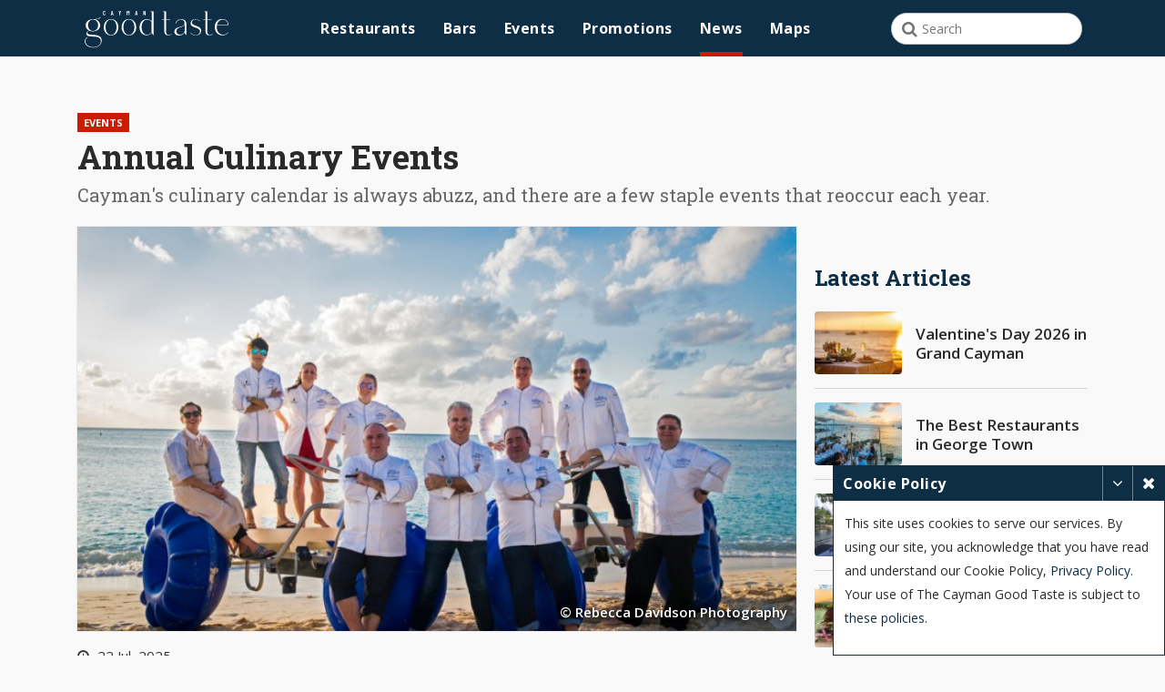

--- FILE ---
content_type: text/html; charset=UTF-8
request_url: https://www.caymangoodtaste.com/articles/annual-culinary-events
body_size: 23330
content:
<!DOCTYPE html>
<html lang="en-US">
<head>
	 

		<!-- Google Tag Manager -->
		<script>(function(w,d,s,l,i){w[l]=w[l]||[];w[l].push({'gtm.start':
		new Date().getTime(),event:'gtm.js'});var f=d.getElementsByTagName(s)[0],
		j=d.createElement(s),dl=l!='dataLayer'?'&l='+l:'';j.async=true;j.src=
		'https://www.googletagmanager.com/gtm.js?id='+i+dl;f.parentNode.insertBefore(j,f);
		})(window,document,'script','dataLayer','GTM-NJSFMRK');</script>
		<!-- End Google Tag Manager -->


		
		<meta name="googlebot-news" content="nosnippet">
		<meta charset="UTF-8" />
		<meta http-equiv="X-UA-Compatible" content="IE=Edge" />
		<meta name="viewport" content="width=device-width, initial-scale=1, maximum-scale=1, user-scalable=1" />
		<meta name="theme-color" content="#26a69a" />    
				<title>Culinary Events in Cayman - Annual Calender of Event 2013</title>
		
<script type="application/ld+json">
{
      "@context": "https://schema.org",
      "@type": "NewsArticle",
      "mainEntityOfPage": {
        "@type": "WebPage",
        "@id": "https://www.caymangoodtaste.com/articles/annual-culinary-events"
      },
      "headline": "Annual Culinary Events",
      "image": "https://www.caymangoodtaste.com/caches/860x484/Headlining-Chefs-2019-20200727123116.jpg",
      "datePublished": "2025-01-15T09:55:00-05:00",
      "dateModified": "2025-07-22T16:16:02-05:00",
      "author": {
        "@type": "Person",
        "name": ""
      },
       "publisher": {
        "@type": "Organization",
        "name": "Cayman Good Taste",
        "logo": {
          "@type": "ImageObject",
          "url": "https://www.caymangoodtaste.com/assets/images/cayman-good-taste-logo.jpg"
        }
      }
    }
</script>
				
				<meta name="keywords" content="Culinary events, Batabano, Pirates Week, Christmas events, Cayman Cookout and Taste of Cayman">
				<meta name="description" content="Culinary Events in Cayman - Annual Calender of Event 2013, Batabano, Pirates Week, Christmas events, Cayman Cookout and Taste of Cayman">
		<meta name="author" content="" />
		<meta name="csrf-token" content="">
		
		<meta name="pinterest-rich-pin" content="true" />    
		<meta property="og:url" content="https://www.caymangoodtaste.com/articles/annual-culinary-events" />
		
		<meta property="og:type" content="website" />
		<meta property="og:title" content="Culinary Events in Cayman - Annual Calender of Event 2013" />
		<meta property="og:description" content="Culinary Events in Cayman - Annual Calender of Event 2013, Batabano, Pirates Week, Christmas events, Cayman Cookout and Taste of Cayman" />

						<meta property="og:image" content="https://www.caymangoodtaste.com/assets/images/Headlining-Chefs-2019-20200727123116.jpg" />
				<meta property="og:image:width" content="450"/>
		<meta property="og:image:height" content="298"/>


		
				<meta property="fb:app_id" content="2085910021510367" />

		<meta name="twitter:card" content="summary_large_image">
		<meta name="twitter:site" content="Cayman Good Taste">
		<meta name="twitter:creator" content="Cayman Good Taste">
		<meta name="twitter:title" content="Culinary Events in Cayman - Annual Calender of Event 2013">
		<meta name="twitter:description" content="Culinary Events in Cayman - Annual Calender of Event 2013, Batabano, Pirates Week, Christmas events, Cayman Cookout and Taste of Cayman">
		<meta name="twitter:url" content="https://www.caymangoodtaste.com/articles/annual-culinary-events" />
						<meta property="twitter:image" content="https://www.caymangoodtaste.com/caches/250x250/Headlining-Chefs-2019-20200727123116.jpg" />
				<!-- Favicon Icon S -->
		<link rel="apple-touch-icon" sizes="180x180" href="https://www.caymangoodtaste.com/apple-touch-icon.png">
		<link rel="icon" type="image/png" sizes="32x32" href="https://www.caymangoodtaste.com/favicon-32x32.png">
		<link rel="icon" type="image/png" sizes="16x16" href="https://www.caymangoodtaste.com/favicon-16x16.png">
		<link rel="manifest" href="https://www.caymangoodtaste.com/site.webmanifest">
		<link rel="mask-icon" href="https://www.caymangoodtaste.com/safari-pinned-tab.svg" color="#0d2e45">
		<meta name="msapplication-TileColor" content="#0d2e45">
		<meta name="theme-color" content="#ffffff">

		<!-- <link href="https://fonts.googleapis.com/css?family=Open+Sans:300,400,600,700,800&display=swap" rel="stylesheet">
		<link href="https://fonts.googleapis.com/css?family=Roboto+Slab:300,400,500,600,700,800,900&display=swap" rel="stylesheet"> -->
		<style>
				@import  url("https://fonts.googleapis.com/css?family=Open+Sans:300,400,600,700,800&display=swap");
				@import  url("https://fonts.googleapis.com/css?family=Roboto+Slab:300,400,500,600,700,800,900&display=swap");
				@import  url("https://www.caymangoodtaste.com/assets/css/main.css?v=1768949616");
				@import  url("https://www.caymangoodtaste.com/assets/global/plugins/menu-loader/style.css");
		</style>
		<link rel="preload" as="font" type="font/woff2" crossorigin href="https://www.caymangoodtaste.com/assets/fonts/icomoon.ttf?dttswt"/>
		<script src="https://www.caymangoodtaste.com/assets/libraries/font-awesome-4.7.0/js/fontAwesome.js" async></script>
		<script async src="https://securepubads.g.doubleclick.net/tag/js/gpt.js"></script>
		<link rel="preload" href="https://www.caymangoodtaste.com/assets/js/jquery.min.js" as="script">
		<link rel="preload" href="https://www.caymangoodtaste.com/assets/js/custom.js" as="script">

		<script>
				window.googletag = window.googletag || {cmd: []};
		</script>
		 <script>
		 // GPT slots
		var gptAdSlots = [];
		googletag.cmd.push(function() {

					var leaderboard = googletag.sizeMapping().
			addSize([1000, 0], [[970, 90], [728, 90]]).
			addSize([768, 0], [728, 90]).
			addSize([320, 0], [[320, 100], [300, 250]]).
			build();
		
		
		
		
		var sidebar = googletag.sizeMapping().
		addSize([768, 0], [300, 600]). // Tablet
		addSize([0, 0], [300, 250]). // Mobile
		build();
		

		
		var sidebarBottom = googletag.sizeMapping().
		addSize([768, 0], [300, 250]).
		addSize([0, 0], []).
		build();
		

		gptAdSlots[0] = googletag.defineSlot('/55819029/GT_ROS', [[320, 100], [728, 90], [970, 90]], 'div-gpt-ad-1591364728429-0').defineSizeMapping(leaderboard).setTargeting('placement', ['top_leaderboard']).addService(googletag.pubads());
gptAdSlots[1] = googletag.defineSlot('/55819029/GT_ROS', [[320, 100], [300, 250], [728, 90], [970, 90]], 'div-gpt-ad-1591364728429-1').defineSizeMapping(leaderboard).setTargeting('placement', ['bottom_leaderboard']).addService(googletag.pubads());
gptAdSlots[2] = googletag.defineSlot('/55819029/GT_ROS', [[300, 250], [300, 600]], 'div-gpt-ad-1591364728429-2').defineSizeMapping(sidebar).setTargeting('placement', ['top_sidebar']).addService(googletag.pubads());
gptAdSlots[3] = googletag.defineSlot('/55819029/GT_ROS', [300, 250], 'div-gpt-ad-1591364728429-3').defineSizeMapping(sidebarBottom).setTargeting('placement', ['bottom_sidebar']).addService(googletag.pubads());


  		googletag.pubads().enableSingleRequest();
		googletag.pubads().collapseEmptyDivs();
		// Page level targeting
		  googletag.pubads().setTargeting('annual-culinary-events', ['https://www.caymangoodtaste.com/articles/annual-culinary-events']);
      
		// Start ad fetching
		googletag.enableServices();
	});
		</script>
		<!-- <link href="https://fonts.googleapis.com/css?family=Merriweather:300,400,400i,700,700i,900&display=swap" rel="stylesheet"> -->
		<!-- Favicon Icon E -->
		<!-- Canonical Link S -->    
						<link rel="canonical" href="https://www.caymangoodtaste.com/articles/annual-culinary-events" />
				<!-- Canonical Link E -->
		<!-- Style Sheet S -->

		<!-- <link rel="stylesheet" href="https://www.caymangoodtaste.com/assets/css/main.css" media="all" />
		<link href="https://www.caymangoodtaste.com/assets/global/plugins/menu-loader/style.css" rel="stylesheet"/> -->
					<!-- Style Sheet E -->
		<style>
				#mc_embed_signup{clear:left; font:14px Helvetica,Arial,sans-serif; width:100%;}
				/* Add your own Mailchimp form style overrides in your site stylesheet or in this style block.
				We recommend moving this block and the preceding CSS link to the HEAD of your HTML file. */
				#mc-embedded-subscribe-form input[type=checkbox]{display: inline; width: auto;margin-right: 10px;}
				#mergeRow-gdpr {margin-top: 20px;}
				#mergeRow-gdpr fieldset label {font-weight: normal;}
				#mc-embedded-subscribe-form .mc_fieldset{border:none;min-height: 0px;padding-bottom:0px;}
		</style>
							</head>
<!-- Body S -->

    

<body  class="inner-page-body " >

<!-- Google Tag Manager (noscript) -->
<noscript><iframe src="https://www.googletagmanager.com/ns.html?id=GTM-NJSFMRK"
height="0" width="0" style="display:none;visibility:hidden"></iframe></noscript>
<!-- End Google Tag Manager (noscript) -->

<div id="fb-root"></div>

		<!-- Browser Upgrade S -->
		<div id="buorg" class="buorg">
				<div class="buorg__text"><i class="fa fa-exclamation-triangle"></i> For a better view on
						Cayman Good Taste, <a href="https://support.microsoft.com/en-us/help/17621/internet-explorer-downloads" title="Update Your Browser" target="_blank" rel="nofollow">Update Your Browser.</a></div>
		</div>
		<!-- Browser Upgrade E -->
				<!-- Scroll To Top S -->
		<div id="back-top" title="Scroll To Top" style="display: none;">
				<i class="fa fa-angle-up"></i>
		</div>
		<!-- Scroll To Top E -->
				<!-- Cookie Detail S -->
		<div id="cockieSlide" class="cookies_design" style="display: none;">
				<div class="container">
						<div class="row">
								<div class="col">
										<div id="cockieSlideText">
												<p>This site uses cookies to serve our services. By using our site, you acknowledge that you have read and understand our Cookie Policy, <a href="#" title="Privacy Policy" target="_blank">Privacy Policy</a>. Your use of The Cayman Good Taste is subject to these policies. <button class="login-btn-main" name="accept" id="accept" onclick="return checkAccept();" value="accept" title="Close"><i class="fa fa-times"></i></button></p>
										</div>
								</div>
						</div>
				</div>
		</div>
		<!-- Cookie Detail E -->
				<!-- Main Wrapper S -->
		<div id="wrapper">  
				
				 																						
																										
					  <!-- Advertisement Section -->

            <div itemscope itemtype="https://schema.org/WPAdBlock">
              <div class="dfp-ad-article" id='div-gpt-ad-1591364728429-0'>
                <script>
                  googletag.cmd.push(function() { googletag.display('div-gpt-ad-1591364728429-0'); });
                </script>
              </div>
            </div>
         
<!-- Advertisement Section End -->
				
						<header>
								<div class="header-section ad-mobile-header">
										<div class="container">
												<div class="row">
														<div class="col">
																<nav class="navbar navbar-expand-xl">
																		<div class="hidden-md">
																				<a class="navbar-brand" href="https://www.caymangoodtaste.com" title="Cayman Good Taste" >
																						

																						<!-- Generator: Adobe Illustrator 26.0.1, SVG Export Plug-In . SVG Version: 6.00 Build 0)  -->
																						<svg version="1.1" id="Layer_1" xmlns="http://www.w3.org/2000/svg" xmlns:xlink="http://www.w3.org/1999/xlink" x="0px" y="0px"
																							 viewBox="0 0 372.7 97.5" style="enable-background:new 0 0 372.7 97.5;" xml:space="preserve">
																						<style type="text/css">
																							.st0{fill:#FFFFFF;}
																							.st1{enable-background:new    ;}
																						</style>
																						<g id="Layer_2_00000048501669486317736910000016389934047098492555_">
																							<g id="Layer_1-2">
																								<path class="st0" d="M11.6,69l0.6,0.9c-1.7,1.1-3.1,2.6-4.1,4.3c-0.9,1.6-1.4,3.4-1.4,5.3c0,1.9,0.4,3.7,1.2,5.4
																									c0.9,1.9,2.2,3.5,3.8,4.8c1.9,1.5,4,2.7,6.3,3.5c2.8,0.9,5.7,1.4,8.6,1.3c0.5,0,1,0,1.4,0l1.5-0.1c2-0.2,4-0.7,5.9-1.4
																									c2.1-0.7,4-1.8,5.7-3.2c1.7-1.4,3.1-3.3,3.9-5.3c1-2.5,1.1-5.1,0.5-7.7c-0.3-1.9-1.2-3.6-2.5-4.9c-1.4-1.2-3-2.2-4.8-2.7
																									c-2-0.6-4.1-1-6.3-1.2c-2.3-0.2-4.6-0.3-6.9-0.4c-2.3-0.1-4.5-0.3-6.6-0.5c-1.9-0.2-3.7-0.6-5.5-1.2c-1.4-0.5-2.6-1.5-3.3-2.8
																									c-0.6-1.2-0.8-2.6-0.5-3.9c0.3-1.5,1-2.9,2.1-4c1.2-1.3,2.7-2.3,4.4-2.9c-2.2-1.1-4-2.7-5.5-4.7c-1.3-1.8-2.2-3.8-2.6-6
																									c-0.4-2.1-0.3-4.4,0.3-6.5c0.6-2.2,1.6-4.2,3.1-5.8c1.7-1.8,3.7-3.3,6-4.2c2.8-1.2,5.8-1.7,8.8-1.6c1.5,0,3.1-0.1,4.7-0.2
																									c1.6-0.1,3.3-0.4,4.9-0.8c1.6-0.4,3.2-0.9,4.7-1.6c1.5-0.7,3-1.6,4.2-2.7l1.4,0.3c-0.7,0.9-1.5,1.7-2.5,2.2
																									c-1.1,0.7-2.3,1.2-3.5,1.6c-1.3,0.5-2.7,0.8-4,1.1c-1.4,0.3-2.8,0.5-4.2,0.6c2.8,0.6,5.4,1.9,7.5,3.8c1.9,1.7,3.3,3.7,4.2,6.1
																									c1.7,4.6,1,9.7-1.8,13.6c-1.6,2.1-3.7,3.8-6.1,4.9c-3,1.4-6.3,2.1-9.6,2c-1.7,0-3.4-0.1-5.1-0.5c-1.5-0.3-2.9-0.8-4.3-1.4
																									c-1,0.3-2,0.8-2.7,1.6c-0.9,0.7-1.5,1.7-1.8,2.8c-0.3,1-0.2,2,0.3,2.9c0.5,1,1.7,1.7,3.5,2.2c1.8,0.4,3.7,0.7,5.6,0.8
																									c2.2,0.1,4.4,0.3,6.7,0.5c2.3,0.2,4.6,0.5,6.9,0.9c2.1,0.4,4.2,1,6.2,2c1.8,0.9,3.5,2.2,4.7,3.8c1.4,1.9,2.2,4.1,2.3,6.4
																									c0.2,2.3-0.1,4.7-0.9,6.9c-0.8,2.3-2.2,4.4-3.9,6.2c-2,1.9-4.3,3.5-6.9,4.5c-3.1,1.2-6.5,1.8-9.8,1.7h-1.1c-0.4,0-0.7,0-1.1-0.1
																									c-5.2-0.4-9.4-1.6-12.4-3.8c-2.8-1.8-4.9-4.4-6.2-7.4c-1-2.7-1.1-5.7-0.2-8.5C7,72.9,9,70.5,11.6,69z M26,53.3
																									c2.6,0.1,5.1-0.7,7.2-2.2c1.9-1.4,3.4-3.2,4.3-5.3c1.9-4.5,1.9-9.5,0-13.9c-1-2.1-2.4-4-4.3-5.4c-2.1-1.5-4.6-2.2-7.2-2.1
																									c-2.6-0.1-5.1,0.6-7.2,2.1c-1.9,1.4-3.4,3.2-4.3,5.3c-1.9,4.5-1.9,9.5,0,13.9c1,2.1,2.5,4,4.3,5.3C20.9,52.6,23.4,53.4,26,53.3z"
																									/>
																								<path class="st0" d="M71.8,23.1c3.7-0.1,7.3,0.9,10.3,3.1c2.7,2,4.8,4.6,6.2,7.7c1.4,3.2,2.1,6.6,2.1,10c0,3.4-0.7,6.9-2.1,10
																									c-1.4,3.1-3.5,5.7-6.2,7.7c-3,2.1-6.6,3.2-10.3,3.1c-3.7,0.1-7.3-1-10.3-3.1c-2.7-2-4.9-4.6-6.2-7.7c-1.4-3.1-2.1-6.6-2-10
																									c0-3.4,0.7-6.9,2.1-10c1.3-3.1,3.5-5.7,6.2-7.7C64.6,24.1,68.2,23,71.8,23.1z M71.8,63.5c2.9,0.1,5.7-1,7.8-2.9
																									c2.1-2,3.7-4.5,4.7-7.3c1-3,1.5-6.2,1.5-9.5c0-3.2-0.5-6.4-1.5-9.5c-0.9-2.8-2.5-5.3-4.7-7.3c-2.1-2-4.9-3-7.8-2.9
																									c-2.9-0.1-5.6,1-7.7,2.9c-2.1,2-3.7,4.5-4.7,7.3c-1.1,3.1-1.6,6.3-1.6,9.5c0,3.2,0.5,6.4,1.6,9.5c1,2.8,2.6,5.3,4.7,7.3
																									C66.2,62.6,69,63.6,71.8,63.5z"/>
																								<path class="st0" d="M117.3,23.1c3.7-0.1,7.3,0.9,10.3,3.1c2.7,2,4.8,4.6,6.2,7.7c2.8,6.4,2.8,13.6,0,20c-1.4,3.1-3.5,5.7-6.2,7.7
																									c-3,2.1-6.6,3.2-10.3,3.1c-3.7,0.1-7.3-1-10.3-3.1c-2.7-2-4.8-4.6-6.2-7.7c-1.4-3.1-2.1-6.6-2.1-10c0-3.4,0.7-6.9,2.1-10
																									c1.3-3.1,3.5-5.7,6.2-7.7C110,24,113.6,23,117.3,23.1z M117.3,63.5c2.9,0.1,5.7-1,7.8-2.9c2.1-2,3.7-4.5,4.7-7.3
																									c1.1-3,1.6-6.3,1.5-9.5c0-3.2-0.5-6.4-1.6-9.4c-0.9-2.8-2.5-5.3-4.7-7.3c-2.1-2-4.9-3-7.8-2.9c-2.9-0.1-5.6,1-7.7,2.9
																									c-2.1,2-3.7,4.5-4.7,7.3c-1.1,3.1-1.6,6.3-1.6,9.5c-0.1,3.2,0.5,6.4,1.6,9.5c1,2.8,2.6,5.3,4.7,7.3
																									C111.6,62.6,114.4,63.6,117.3,63.5z"/>
																								<path class="st0" d="M152.4,26.6c3-2.1,6.7-3.3,10.4-3.3c2.3,0,4.5,0.5,6.6,1.3c2.2,0.9,4.1,2.2,5.8,3.9v-23l-3.3-1.4V3.5h7.8
																									v60.1h-1.2l-3-5.9c-1.3,2.2-3.3,3.9-5.6,4.9c-2.5,1.2-5.2,1.7-7.9,1.7c-1.7,0-3.4-0.2-5.1-0.7c-1.7-0.5-3.3-1.2-4.7-2.3
																									c-1.8-1.2-3.3-2.8-4.5-4.6c-1.2-1.9-2.1-3.9-2.6-6.1c-0.6-2.2-0.9-4.5-0.8-6.7c0-2.3,0.4-4.5,1-6.7c0.6-2.1,1.5-4.2,2.7-6
																									C149,29.4,150.6,27.8,152.4,26.6z M155.1,59.7c1.1,1.1,2.5,1.9,3.9,2.5c1.4,0.5,2.8,0.8,4.3,0.8c2.3,0,4.5-0.6,6.5-1.7
																									c2.1-1.2,3.9-2.8,5.2-4.8V30.6c-1.2-1.8-2.9-3.3-4.9-4.3c-2.1-1.1-4.3-1.6-6.7-1.6c-1.7,0-3.4,0.4-5,1c-1.7,0.8-3.2,1.9-4.3,3.4
																									c-1.7,2.1-2.9,4.5-3.6,7c-1.6,5.6-1.4,11.5,0.4,16.9C151.9,55.5,153.3,57.8,155.1,59.7z"/>
																								<path class="st0" d="M201.5,24.1h5.7V5.5L204,4.2V3.5h7.8v20.7h10.7v1.2h-10.7V55c-0.1,1.5,0.1,3,0.6,4.4c0.3,1,0.9,1.9,1.8,2.7
																									c1.1,0.9,2.6,1.4,4.1,1.4c2.5-0.1,5-0.9,7.1-2.4l0.6,0.8c-1.5,1-3.1,1.7-4.8,2.2c-1.3,0.4-2.6,0.6-3.9,0.6c-3.4,0-5.9-1-7.5-2.9
																									c-1.7-2.3-2.6-5.1-2.5-8V25.3h-5.7L201.5,24.1z"/>
																								<path class="st0" d="M237.9,46.5c1.4-0.8,2.8-1.5,4.3-2c1.5-0.5,3.1-1,4.6-1.5c1.6-0.5,3.1-1,4.5-1.4c1.4-0.4,2.6-1.1,3.8-1.8
																									c1.1-0.7,2-1.7,2.7-2.8c0.7-1.3,1-2.7,1-4.1h0.1c-0.4-2.9-1.4-5.1-3.2-6.5c-1.7-1.4-3.8-2.1-6-2.1c-1.3,0-2.6,0.2-3.9,0.6
																									c-1.3,0.4-2.5,1.1-3.6,2c-1.1,0.9-2.1,1.9-3,3.1c-0.9,1.3-1.6,2.7-2,4.2l-1.3-0.2c0.4-1.7,1.2-3.4,2.2-4.8c1-1.3,2.1-2.5,3.4-3.4
																									c1.3-0.9,2.7-1.6,4.2-2c1.5-0.4,3-0.6,4.5-0.6c1.7,0,3.3,0.3,4.9,0.8c1.5,0.5,3,1.2,4.2,2.3c1.2,1,2.2,2.3,2.9,3.7
																									c0.8,1.5,1.1,3.2,1.1,4.9v29h-1.2l-3.3-6.5c-1.4,2.4-3.5,4.4-6.1,5.6c-2.5,1.3-5.4,2-8.2,2c-1.3,0-2.7-0.2-4-0.5
																									c-2.1-0.4-3.9-1.5-5.3-3.1c-1.2-1.4-2-3.1-2.3-4.9c-0.2-1.8,0-3.7,0.8-5.3C234.7,49,236.1,47.4,237.9,46.5z M242.8,61.8
																									c0.6,0.3,1.3,0.5,2,0.7c0.7,0.1,1.4,0.2,2.2,0.2c1.4,0,2.9-0.2,4.2-0.7c1.3-0.4,2.6-1.1,3.7-2c1.1-0.8,2-1.8,2.8-2.9
																									c0.7-1,1.2-2.2,1.3-3.4V36.9c-0.7,1.7-2,3.1-3.6,4c-1.6,0.9-3.4,1.7-5.2,2.3c-1.8,0.6-3.7,1.3-5.5,2c-1.8,0.7-3.4,1.7-4.7,3.1
																									c-0.9,1-1.5,2.2-1.7,3.4c-0.3,1.3-0.3,2.7-0.1,4c0.2,1.3,0.8,2.6,1.5,3.7C240.5,60.4,241.5,61.3,242.8,61.8L242.8,61.8z"/>
																								<path class="st0" d="M274.2,58.3c1.7,1.7,3.7,3.1,6,4.1c2.3,0.9,4.7,1.4,7.2,1.4c2.1,0.1,4.3-0.4,6.1-1.5c1.5-0.9,2.7-2.1,3.5-3.6
																									c0.7-1.4,1-2.9,0.9-4.5c-0.1-1.5-0.8-2.9-1.8-4c-1-1.1-2.2-2-3.5-2.7c-1.4-0.7-2.9-1.4-4.4-2c-1.5-0.6-3-1.1-4.5-1.7
																									c-1.4-0.5-2.8-1.1-4.1-1.7c-1.8-0.8-3.2-2.1-4.1-3.8c-0.8-1.5-1.2-3.3-1.2-5c0.1-1.7,0.6-3.4,1.5-4.9c0.9-1.6,2.3-2.8,3.9-3.6
																									c2.1-1,4.3-1.5,6.6-1.4c2.1,0,4.2,0.4,6.2,1.1c2.1,0.8,3.9,2,5.4,3.6l-0.6,0.6c-1.5-1.5-3.2-2.7-5-3.5c-1.9-0.8-3.9-1.1-6-1.1
																									c-2,0-3.9,0.5-5.5,1.6c-1.4,0.9-2.5,2.3-3.1,3.9c-0.5,1.6-0.4,3.3,0.4,4.8c0.8,1.6,2.6,3,5.3,4.1c2.4,0.9,4.6,1.7,6.5,2.5
																									c1.9,0.7,3.7,1.6,5.4,2.5c2,1,3.6,2.5,4.5,4.5c0.8,1.7,1.2,3.7,1.1,5.6c-0.1,1.9-0.7,3.7-1.6,5.3c-0.9,1.6-2.2,2.9-3.7,3.8
																									c-2.5,1.3-5.3,2-8.1,2c-2.7,0-5.3-0.5-7.8-1.5c-2.5-0.9-4.7-2.4-6.5-4.3L274.2,58.3z"/>
																								<path class="st0" d="M306.3,24.1h5.7V5.5l-3.2-1.4V3.5h7.8v20.7h10.7v1.2h-10.7V55c-0.1,1.5,0.1,3,0.6,4.4c0.3,1,0.9,1.9,1.8,2.7
																									c1.1,0.9,2.6,1.4,4,1.4c2.5-0.1,5-0.9,7.1-2.4l0.6,0.8c-1.5,1-3.1,1.7-4.8,2.2c-1.3,0.4-2.6,0.6-3.9,0.6c-3.4,0-5.9-1-7.5-2.9
																									c-1.7-2.3-2.6-5.1-2.5-8V25.3h-5.7V24.1z"/>
																								<path class="st0" d="M341.1,38.5c-0.4,1.6-0.5,3.3-0.5,5c-0.1,2.9,0.4,5.7,1.4,8.4c0.8,2.2,2.1,4.3,3.7,6.1
																									c1.5,1.6,3.2,2.8,5.2,3.7c1.9,0.8,3.9,1.2,5.9,1.2c2.2,0,4.4-0.5,6.4-1.4c2.2-1,4.1-2.5,5.6-4.4l0.9,0.7c-1.8,2.2-4.1,4-6.7,5.1
																									c-2.6,1.1-5.3,1.7-8.1,1.7c-2.4,0-4.8-0.4-7-1.3c-2.3-0.9-4.4-2.2-6.1-3.9c-1.9-1.9-3.4-4.1-4.4-6.6c-1.2-2.9-1.8-6.1-1.8-9.2
																									c0-2.7,0.4-5.4,1.2-8c0.8-2.4,2-4.6,3.6-6.5c3.3-4,8.3-6.2,13.5-6.1c2.1,0,4.2,0.4,6.3,1c2,0.7,3.8,1.7,5.4,3
																									c1.6,1.3,2.9,3,3.7,4.9c1,2.1,1.4,4.4,1.4,6.7L341.1,38.5z M341.4,37.3h24.3c1.9,0,2.9-0.5,3.1-1.4c0.1-1.2-0.2-2.4-0.7-3.5
																									c-1.1-2.6-3.1-4.7-5.5-6.1c-2.1-1.2-4.5-1.8-6.9-1.8c-1.8,0-3.5,0.3-5.1,1c-1.5,0.7-2.9,1.6-4.1,2.8c-1.2,1.2-2.3,2.5-3.1,4
																									C342.4,33.9,341.8,35.6,341.4,37.3z"/>
																								<g class="st1">
																									<path class="st0" d="M52.3,12.7c-0.5-0.5-0.8-1.3-0.8-2.1V5.2c0-0.9,0.3-1.6,0.8-2.1c0.5-0.5,1.3-0.8,2.1-0.8
																										c0.9,0,1.6,0.3,2.2,0.8c0.5,0.5,0.8,1.2,0.8,2.1v0.2c0,0.1,0,0.1-0.1,0.1c0,0-0.1,0.1-0.1,0.1l-1.5,0.1c-0.1,0-0.2-0.1-0.2-0.2
																										V5.1c0-0.4-0.1-0.7-0.3-0.9C55,4,54.7,3.8,54.4,3.8c-0.3,0-0.6,0.1-0.8,0.3c-0.2,0.2-0.3,0.5-0.3,0.9v5.6c0,0.4,0.1,0.7,0.3,0.9
																										c0.2,0.2,0.5,0.3,0.8,0.3c0.3,0,0.6-0.1,0.8-0.3c0.2-0.2,0.3-0.5,0.3-0.9v-0.4c0-0.1,0-0.1,0.1-0.1c0,0,0.1-0.1,0.1-0.1l1.5,0.1
																										c0.1,0,0.1,0,0.1,0.1c0,0,0.1,0.1,0.1,0.1v0.2c0,0.9-0.3,1.6-0.8,2.1c-0.5,0.5-1.3,0.8-2.2,0.8C53.5,13.5,52.8,13.2,52.3,12.7z"
																										/>
																								</g>
																								<g class="st1">
																									<path class="st0" d="M76.1,13.2l-0.3-1.6c0-0.1,0-0.1-0.1-0.1h-2.3c-0.1,0-0.1,0-0.1,0.1L73,13.2c0,0.1-0.1,0.2-0.2,0.2h-1.4
																										c-0.1,0-0.2-0.1-0.2-0.2l2.3-10.6c0-0.1,0.1-0.2,0.2-0.2h1.7c0.1,0,0.2,0.1,0.2,0.2l2.3,10.6v0.1c0,0.1-0.1,0.1-0.2,0.1h-1.5
																										C76.2,13.4,76.1,13.3,76.1,13.2z M73.7,10.1h1.7c0.1,0,0.1,0,0.1-0.1l-0.9-5c0,0,0,0,0,0c0,0,0,0,0,0L73.7,10.1
																										C73.6,10,73.6,10.1,73.7,10.1z"/>
																								</g>
																								<g class="st1">
																									<path class="st0" d="M93.3,13.3c0,0-0.1-0.1-0.1-0.1V8.9l0-0.1L91,2.6c0,0,0,0,0-0.1c0-0.1,0.1-0.1,0.2-0.1h1.5
																										c0.1,0,0.2,0.1,0.2,0.2l1.2,4c0,0,0,0,0,0s0,0,0,0l1.2-4c0-0.1,0.1-0.2,0.2-0.2h1.5c0.1,0,0.1,0,0.1,0.1c0,0,0,0.1,0,0.2
																										l-2.2,6.2l0,0.1v4.3c0,0.1,0,0.1-0.1,0.1c0,0-0.1,0.1-0.1,0.1h-1.4C93.4,13.4,93.3,13.3,93.3,13.3z"/>
																									<path class="st0" d="M116.9,2.4h1.4c0.1,0,0.1,0,0.1,0.1c0,0,0.1,0.1,0.1,0.1v10.6c0,0.1,0,0.1-0.1,0.1c0,0-0.1,0.1-0.1,0.1h-1.4
																										c-0.1,0-0.1,0-0.1-0.1c0,0-0.1-0.1-0.1-0.1V5.8c0,0,0-0.1,0-0.1s0,0-0.1,0l-1.4,2.5c-0.1,0.1-0.1,0.1-0.1,0.1c0,0-0.1,0-0.1-0.1
																										l-1.4-2.5c0,0,0,0-0.1,0c0,0,0,0,0,0.1v7.4c0,0.1,0,0.1-0.1,0.1c0,0-0.1,0.1-0.1,0.1h-1.4c-0.1,0-0.1,0-0.1-0.1
																										c0,0-0.1-0.1-0.1-0.1V2.6c0-0.1,0-0.1,0.1-0.1c0,0,0.1-0.1,0.1-0.1h1.4c0.1,0,0.2,0,0.2,0.1l1.5,2.7c0,0,0.1,0,0.1,0l1.5-2.7
																										C116.7,2.4,116.8,2.4,116.9,2.4z"/>
																									<path class="st0" d="M137.6,13.2l-0.3-1.6c0-0.1,0-0.1-0.1-0.1h-2.3c-0.1,0-0.1,0-0.1,0.1l-0.3,1.6c0,0.1-0.1,0.2-0.2,0.2h-1.4
																										c-0.1,0-0.2-0.1-0.2-0.2L135,2.6c0-0.1,0.1-0.2,0.2-0.2h1.7c0.1,0,0.2,0.1,0.2,0.2l2.3,10.6v0.1c0,0.1-0.1,0.1-0.2,0.1h-1.5
																										C137.7,13.4,137.6,13.3,137.6,13.2z M135.2,10.1h1.7c0.1,0,0.1,0,0.1-0.1l-0.9-5c0,0,0,0,0,0c0,0,0,0,0,0L135.2,10.1
																										C135.1,10,135.1,10.1,135.2,10.1z"/>
																									<path class="st0" d="M158.2,2.5c0,0,0.1-0.1,0.1-0.1h1.4c0.1,0,0.1,0,0.1,0.1c0,0,0.1,0.1,0.1,0.1v10.6c0,0.1,0,0.1-0.1,0.1
																										c0,0-0.1,0.1-0.1,0.1h-1.6c-0.1,0-0.2-0.1-0.2-0.2l-2.3-6.6c0,0,0,0-0.1,0c0,0,0,0,0,0.1l0,6.6c0,0.1,0,0.1-0.1,0.1
																										c0,0-0.1,0.1-0.1,0.1h-1.4c-0.1,0-0.1,0-0.1-0.1c0,0-0.1-0.1-0.1-0.1V2.6c0-0.1,0-0.1,0.1-0.1c0,0,0.1-0.1,0.1-0.1h1.6
																										c0.1,0,0.2,0.1,0.2,0.2l2.4,6.6c0,0,0,0,0.1,0c0,0,0,0,0-0.1V2.6C158.1,2.5,158.1,2.5,158.2,2.5z"/>
																								</g>
																							</g>
																						</g>
																						</svg>

																				</a>
																		</div>
																		<div class="mobile-header-contact">
																				<button class="navbar-toggler" type="button" data-toggle="collapse" data-target="#navbarsExample05" aria-controls="navbarsExample05" aria-expanded="false" aria-label="Toggle navigation">
																						<span></span>
																						<span></span>
																						<span></span>
																				</button>
																				<a class="navbar-brand" href="https://www.caymangoodtaste.com" title="Cayman Good Taste" >
																						

																						<!-- Generator: Adobe Illustrator 26.0.1, SVG Export Plug-In . SVG Version: 6.00 Build 0)  -->
																						<svg version="1.1" id="Layer_1" xmlns="http://www.w3.org/2000/svg" xmlns:xlink="http://www.w3.org/1999/xlink" x="0px" y="0px"
																							 viewBox="0 0 372.7 97.5" style="enable-background:new 0 0 372.7 97.5;" xml:space="preserve">
																						<style type="text/css">
																							.st0{fill:#FFFFFF;}
																							.st1{enable-background:new    ;}
																						</style>
																						<g id="Layer_2_00000048501669486317736910000016389934047098492555_">
																							<g id="Layer_1-2">
																								<path class="st0" d="M11.6,69l0.6,0.9c-1.7,1.1-3.1,2.6-4.1,4.3c-0.9,1.6-1.4,3.4-1.4,5.3c0,1.9,0.4,3.7,1.2,5.4
																									c0.9,1.9,2.2,3.5,3.8,4.8c1.9,1.5,4,2.7,6.3,3.5c2.8,0.9,5.7,1.4,8.6,1.3c0.5,0,1,0,1.4,0l1.5-0.1c2-0.2,4-0.7,5.9-1.4
																									c2.1-0.7,4-1.8,5.7-3.2c1.7-1.4,3.1-3.3,3.9-5.3c1-2.5,1.1-5.1,0.5-7.7c-0.3-1.9-1.2-3.6-2.5-4.9c-1.4-1.2-3-2.2-4.8-2.7
																									c-2-0.6-4.1-1-6.3-1.2c-2.3-0.2-4.6-0.3-6.9-0.4c-2.3-0.1-4.5-0.3-6.6-0.5c-1.9-0.2-3.7-0.6-5.5-1.2c-1.4-0.5-2.6-1.5-3.3-2.8
																									c-0.6-1.2-0.8-2.6-0.5-3.9c0.3-1.5,1-2.9,2.1-4c1.2-1.3,2.7-2.3,4.4-2.9c-2.2-1.1-4-2.7-5.5-4.7c-1.3-1.8-2.2-3.8-2.6-6
																									c-0.4-2.1-0.3-4.4,0.3-6.5c0.6-2.2,1.6-4.2,3.1-5.8c1.7-1.8,3.7-3.3,6-4.2c2.8-1.2,5.8-1.7,8.8-1.6c1.5,0,3.1-0.1,4.7-0.2
																									c1.6-0.1,3.3-0.4,4.9-0.8c1.6-0.4,3.2-0.9,4.7-1.6c1.5-0.7,3-1.6,4.2-2.7l1.4,0.3c-0.7,0.9-1.5,1.7-2.5,2.2
																									c-1.1,0.7-2.3,1.2-3.5,1.6c-1.3,0.5-2.7,0.8-4,1.1c-1.4,0.3-2.8,0.5-4.2,0.6c2.8,0.6,5.4,1.9,7.5,3.8c1.9,1.7,3.3,3.7,4.2,6.1
																									c1.7,4.6,1,9.7-1.8,13.6c-1.6,2.1-3.7,3.8-6.1,4.9c-3,1.4-6.3,2.1-9.6,2c-1.7,0-3.4-0.1-5.1-0.5c-1.5-0.3-2.9-0.8-4.3-1.4
																									c-1,0.3-2,0.8-2.7,1.6c-0.9,0.7-1.5,1.7-1.8,2.8c-0.3,1-0.2,2,0.3,2.9c0.5,1,1.7,1.7,3.5,2.2c1.8,0.4,3.7,0.7,5.6,0.8
																									c2.2,0.1,4.4,0.3,6.7,0.5c2.3,0.2,4.6,0.5,6.9,0.9c2.1,0.4,4.2,1,6.2,2c1.8,0.9,3.5,2.2,4.7,3.8c1.4,1.9,2.2,4.1,2.3,6.4
																									c0.2,2.3-0.1,4.7-0.9,6.9c-0.8,2.3-2.2,4.4-3.9,6.2c-2,1.9-4.3,3.5-6.9,4.5c-3.1,1.2-6.5,1.8-9.8,1.7h-1.1c-0.4,0-0.7,0-1.1-0.1
																									c-5.2-0.4-9.4-1.6-12.4-3.8c-2.8-1.8-4.9-4.4-6.2-7.4c-1-2.7-1.1-5.7-0.2-8.5C7,72.9,9,70.5,11.6,69z M26,53.3
																									c2.6,0.1,5.1-0.7,7.2-2.2c1.9-1.4,3.4-3.2,4.3-5.3c1.9-4.5,1.9-9.5,0-13.9c-1-2.1-2.4-4-4.3-5.4c-2.1-1.5-4.6-2.2-7.2-2.1
																									c-2.6-0.1-5.1,0.6-7.2,2.1c-1.9,1.4-3.4,3.2-4.3,5.3c-1.9,4.5-1.9,9.5,0,13.9c1,2.1,2.5,4,4.3,5.3C20.9,52.6,23.4,53.4,26,53.3z"
																									/>
																								<path class="st0" d="M71.8,23.1c3.7-0.1,7.3,0.9,10.3,3.1c2.7,2,4.8,4.6,6.2,7.7c1.4,3.2,2.1,6.6,2.1,10c0,3.4-0.7,6.9-2.1,10
																									c-1.4,3.1-3.5,5.7-6.2,7.7c-3,2.1-6.6,3.2-10.3,3.1c-3.7,0.1-7.3-1-10.3-3.1c-2.7-2-4.9-4.6-6.2-7.7c-1.4-3.1-2.1-6.6-2-10
																									c0-3.4,0.7-6.9,2.1-10c1.3-3.1,3.5-5.7,6.2-7.7C64.6,24.1,68.2,23,71.8,23.1z M71.8,63.5c2.9,0.1,5.7-1,7.8-2.9
																									c2.1-2,3.7-4.5,4.7-7.3c1-3,1.5-6.2,1.5-9.5c0-3.2-0.5-6.4-1.5-9.5c-0.9-2.8-2.5-5.3-4.7-7.3c-2.1-2-4.9-3-7.8-2.9
																									c-2.9-0.1-5.6,1-7.7,2.9c-2.1,2-3.7,4.5-4.7,7.3c-1.1,3.1-1.6,6.3-1.6,9.5c0,3.2,0.5,6.4,1.6,9.5c1,2.8,2.6,5.3,4.7,7.3
																									C66.2,62.6,69,63.6,71.8,63.5z"/>
																								<path class="st0" d="M117.3,23.1c3.7-0.1,7.3,0.9,10.3,3.1c2.7,2,4.8,4.6,6.2,7.7c2.8,6.4,2.8,13.6,0,20c-1.4,3.1-3.5,5.7-6.2,7.7
																									c-3,2.1-6.6,3.2-10.3,3.1c-3.7,0.1-7.3-1-10.3-3.1c-2.7-2-4.8-4.6-6.2-7.7c-1.4-3.1-2.1-6.6-2.1-10c0-3.4,0.7-6.9,2.1-10
																									c1.3-3.1,3.5-5.7,6.2-7.7C110,24,113.6,23,117.3,23.1z M117.3,63.5c2.9,0.1,5.7-1,7.8-2.9c2.1-2,3.7-4.5,4.7-7.3
																									c1.1-3,1.6-6.3,1.5-9.5c0-3.2-0.5-6.4-1.6-9.4c-0.9-2.8-2.5-5.3-4.7-7.3c-2.1-2-4.9-3-7.8-2.9c-2.9-0.1-5.6,1-7.7,2.9
																									c-2.1,2-3.7,4.5-4.7,7.3c-1.1,3.1-1.6,6.3-1.6,9.5c-0.1,3.2,0.5,6.4,1.6,9.5c1,2.8,2.6,5.3,4.7,7.3
																									C111.6,62.6,114.4,63.6,117.3,63.5z"/>
																								<path class="st0" d="M152.4,26.6c3-2.1,6.7-3.3,10.4-3.3c2.3,0,4.5,0.5,6.6,1.3c2.2,0.9,4.1,2.2,5.8,3.9v-23l-3.3-1.4V3.5h7.8
																									v60.1h-1.2l-3-5.9c-1.3,2.2-3.3,3.9-5.6,4.9c-2.5,1.2-5.2,1.7-7.9,1.7c-1.7,0-3.4-0.2-5.1-0.7c-1.7-0.5-3.3-1.2-4.7-2.3
																									c-1.8-1.2-3.3-2.8-4.5-4.6c-1.2-1.9-2.1-3.9-2.6-6.1c-0.6-2.2-0.9-4.5-0.8-6.7c0-2.3,0.4-4.5,1-6.7c0.6-2.1,1.5-4.2,2.7-6
																									C149,29.4,150.6,27.8,152.4,26.6z M155.1,59.7c1.1,1.1,2.5,1.9,3.9,2.5c1.4,0.5,2.8,0.8,4.3,0.8c2.3,0,4.5-0.6,6.5-1.7
																									c2.1-1.2,3.9-2.8,5.2-4.8V30.6c-1.2-1.8-2.9-3.3-4.9-4.3c-2.1-1.1-4.3-1.6-6.7-1.6c-1.7,0-3.4,0.4-5,1c-1.7,0.8-3.2,1.9-4.3,3.4
																									c-1.7,2.1-2.9,4.5-3.6,7c-1.6,5.6-1.4,11.5,0.4,16.9C151.9,55.5,153.3,57.8,155.1,59.7z"/>
																								<path class="st0" d="M201.5,24.1h5.7V5.5L204,4.2V3.5h7.8v20.7h10.7v1.2h-10.7V55c-0.1,1.5,0.1,3,0.6,4.4c0.3,1,0.9,1.9,1.8,2.7
																									c1.1,0.9,2.6,1.4,4.1,1.4c2.5-0.1,5-0.9,7.1-2.4l0.6,0.8c-1.5,1-3.1,1.7-4.8,2.2c-1.3,0.4-2.6,0.6-3.9,0.6c-3.4,0-5.9-1-7.5-2.9
																									c-1.7-2.3-2.6-5.1-2.5-8V25.3h-5.7L201.5,24.1z"/>
																								<path class="st0" d="M237.9,46.5c1.4-0.8,2.8-1.5,4.3-2c1.5-0.5,3.1-1,4.6-1.5c1.6-0.5,3.1-1,4.5-1.4c1.4-0.4,2.6-1.1,3.8-1.8
																									c1.1-0.7,2-1.7,2.7-2.8c0.7-1.3,1-2.7,1-4.1h0.1c-0.4-2.9-1.4-5.1-3.2-6.5c-1.7-1.4-3.8-2.1-6-2.1c-1.3,0-2.6,0.2-3.9,0.6
																									c-1.3,0.4-2.5,1.1-3.6,2c-1.1,0.9-2.1,1.9-3,3.1c-0.9,1.3-1.6,2.7-2,4.2l-1.3-0.2c0.4-1.7,1.2-3.4,2.2-4.8c1-1.3,2.1-2.5,3.4-3.4
																									c1.3-0.9,2.7-1.6,4.2-2c1.5-0.4,3-0.6,4.5-0.6c1.7,0,3.3,0.3,4.9,0.8c1.5,0.5,3,1.2,4.2,2.3c1.2,1,2.2,2.3,2.9,3.7
																									c0.8,1.5,1.1,3.2,1.1,4.9v29h-1.2l-3.3-6.5c-1.4,2.4-3.5,4.4-6.1,5.6c-2.5,1.3-5.4,2-8.2,2c-1.3,0-2.7-0.2-4-0.5
																									c-2.1-0.4-3.9-1.5-5.3-3.1c-1.2-1.4-2-3.1-2.3-4.9c-0.2-1.8,0-3.7,0.8-5.3C234.7,49,236.1,47.4,237.9,46.5z M242.8,61.8
																									c0.6,0.3,1.3,0.5,2,0.7c0.7,0.1,1.4,0.2,2.2,0.2c1.4,0,2.9-0.2,4.2-0.7c1.3-0.4,2.6-1.1,3.7-2c1.1-0.8,2-1.8,2.8-2.9
																									c0.7-1,1.2-2.2,1.3-3.4V36.9c-0.7,1.7-2,3.1-3.6,4c-1.6,0.9-3.4,1.7-5.2,2.3c-1.8,0.6-3.7,1.3-5.5,2c-1.8,0.7-3.4,1.7-4.7,3.1
																									c-0.9,1-1.5,2.2-1.7,3.4c-0.3,1.3-0.3,2.7-0.1,4c0.2,1.3,0.8,2.6,1.5,3.7C240.5,60.4,241.5,61.3,242.8,61.8L242.8,61.8z"/>
																								<path class="st0" d="M274.2,58.3c1.7,1.7,3.7,3.1,6,4.1c2.3,0.9,4.7,1.4,7.2,1.4c2.1,0.1,4.3-0.4,6.1-1.5c1.5-0.9,2.7-2.1,3.5-3.6
																									c0.7-1.4,1-2.9,0.9-4.5c-0.1-1.5-0.8-2.9-1.8-4c-1-1.1-2.2-2-3.5-2.7c-1.4-0.7-2.9-1.4-4.4-2c-1.5-0.6-3-1.1-4.5-1.7
																									c-1.4-0.5-2.8-1.1-4.1-1.7c-1.8-0.8-3.2-2.1-4.1-3.8c-0.8-1.5-1.2-3.3-1.2-5c0.1-1.7,0.6-3.4,1.5-4.9c0.9-1.6,2.3-2.8,3.9-3.6
																									c2.1-1,4.3-1.5,6.6-1.4c2.1,0,4.2,0.4,6.2,1.1c2.1,0.8,3.9,2,5.4,3.6l-0.6,0.6c-1.5-1.5-3.2-2.7-5-3.5c-1.9-0.8-3.9-1.1-6-1.1
																									c-2,0-3.9,0.5-5.5,1.6c-1.4,0.9-2.5,2.3-3.1,3.9c-0.5,1.6-0.4,3.3,0.4,4.8c0.8,1.6,2.6,3,5.3,4.1c2.4,0.9,4.6,1.7,6.5,2.5
																									c1.9,0.7,3.7,1.6,5.4,2.5c2,1,3.6,2.5,4.5,4.5c0.8,1.7,1.2,3.7,1.1,5.6c-0.1,1.9-0.7,3.7-1.6,5.3c-0.9,1.6-2.2,2.9-3.7,3.8
																									c-2.5,1.3-5.3,2-8.1,2c-2.7,0-5.3-0.5-7.8-1.5c-2.5-0.9-4.7-2.4-6.5-4.3L274.2,58.3z"/>
																								<path class="st0" d="M306.3,24.1h5.7V5.5l-3.2-1.4V3.5h7.8v20.7h10.7v1.2h-10.7V55c-0.1,1.5,0.1,3,0.6,4.4c0.3,1,0.9,1.9,1.8,2.7
																									c1.1,0.9,2.6,1.4,4,1.4c2.5-0.1,5-0.9,7.1-2.4l0.6,0.8c-1.5,1-3.1,1.7-4.8,2.2c-1.3,0.4-2.6,0.6-3.9,0.6c-3.4,0-5.9-1-7.5-2.9
																									c-1.7-2.3-2.6-5.1-2.5-8V25.3h-5.7V24.1z"/>
																								<path class="st0" d="M341.1,38.5c-0.4,1.6-0.5,3.3-0.5,5c-0.1,2.9,0.4,5.7,1.4,8.4c0.8,2.2,2.1,4.3,3.7,6.1
																									c1.5,1.6,3.2,2.8,5.2,3.7c1.9,0.8,3.9,1.2,5.9,1.2c2.2,0,4.4-0.5,6.4-1.4c2.2-1,4.1-2.5,5.6-4.4l0.9,0.7c-1.8,2.2-4.1,4-6.7,5.1
																									c-2.6,1.1-5.3,1.7-8.1,1.7c-2.4,0-4.8-0.4-7-1.3c-2.3-0.9-4.4-2.2-6.1-3.9c-1.9-1.9-3.4-4.1-4.4-6.6c-1.2-2.9-1.8-6.1-1.8-9.2
																									c0-2.7,0.4-5.4,1.2-8c0.8-2.4,2-4.6,3.6-6.5c3.3-4,8.3-6.2,13.5-6.1c2.1,0,4.2,0.4,6.3,1c2,0.7,3.8,1.7,5.4,3
																									c1.6,1.3,2.9,3,3.7,4.9c1,2.1,1.4,4.4,1.4,6.7L341.1,38.5z M341.4,37.3h24.3c1.9,0,2.9-0.5,3.1-1.4c0.1-1.2-0.2-2.4-0.7-3.5
																									c-1.1-2.6-3.1-4.7-5.5-6.1c-2.1-1.2-4.5-1.8-6.9-1.8c-1.8,0-3.5,0.3-5.1,1c-1.5,0.7-2.9,1.6-4.1,2.8c-1.2,1.2-2.3,2.5-3.1,4
																									C342.4,33.9,341.8,35.6,341.4,37.3z"/>
																								<g class="st1">
																									<path class="st0" d="M52.3,12.7c-0.5-0.5-0.8-1.3-0.8-2.1V5.2c0-0.9,0.3-1.6,0.8-2.1c0.5-0.5,1.3-0.8,2.1-0.8
																										c0.9,0,1.6,0.3,2.2,0.8c0.5,0.5,0.8,1.2,0.8,2.1v0.2c0,0.1,0,0.1-0.1,0.1c0,0-0.1,0.1-0.1,0.1l-1.5,0.1c-0.1,0-0.2-0.1-0.2-0.2
																										V5.1c0-0.4-0.1-0.7-0.3-0.9C55,4,54.7,3.8,54.4,3.8c-0.3,0-0.6,0.1-0.8,0.3c-0.2,0.2-0.3,0.5-0.3,0.9v5.6c0,0.4,0.1,0.7,0.3,0.9
																										c0.2,0.2,0.5,0.3,0.8,0.3c0.3,0,0.6-0.1,0.8-0.3c0.2-0.2,0.3-0.5,0.3-0.9v-0.4c0-0.1,0-0.1,0.1-0.1c0,0,0.1-0.1,0.1-0.1l1.5,0.1
																										c0.1,0,0.1,0,0.1,0.1c0,0,0.1,0.1,0.1,0.1v0.2c0,0.9-0.3,1.6-0.8,2.1c-0.5,0.5-1.3,0.8-2.2,0.8C53.5,13.5,52.8,13.2,52.3,12.7z"
																										/>
																								</g>
																								<g class="st1">
																									<path class="st0" d="M76.1,13.2l-0.3-1.6c0-0.1,0-0.1-0.1-0.1h-2.3c-0.1,0-0.1,0-0.1,0.1L73,13.2c0,0.1-0.1,0.2-0.2,0.2h-1.4
																										c-0.1,0-0.2-0.1-0.2-0.2l2.3-10.6c0-0.1,0.1-0.2,0.2-0.2h1.7c0.1,0,0.2,0.1,0.2,0.2l2.3,10.6v0.1c0,0.1-0.1,0.1-0.2,0.1h-1.5
																										C76.2,13.4,76.1,13.3,76.1,13.2z M73.7,10.1h1.7c0.1,0,0.1,0,0.1-0.1l-0.9-5c0,0,0,0,0,0c0,0,0,0,0,0L73.7,10.1
																										C73.6,10,73.6,10.1,73.7,10.1z"/>
																								</g>
																								<g class="st1">
																									<path class="st0" d="M93.3,13.3c0,0-0.1-0.1-0.1-0.1V8.9l0-0.1L91,2.6c0,0,0,0,0-0.1c0-0.1,0.1-0.1,0.2-0.1h1.5
																										c0.1,0,0.2,0.1,0.2,0.2l1.2,4c0,0,0,0,0,0s0,0,0,0l1.2-4c0-0.1,0.1-0.2,0.2-0.2h1.5c0.1,0,0.1,0,0.1,0.1c0,0,0,0.1,0,0.2
																										l-2.2,6.2l0,0.1v4.3c0,0.1,0,0.1-0.1,0.1c0,0-0.1,0.1-0.1,0.1h-1.4C93.4,13.4,93.3,13.3,93.3,13.3z"/>
																									<path class="st0" d="M116.9,2.4h1.4c0.1,0,0.1,0,0.1,0.1c0,0,0.1,0.1,0.1,0.1v10.6c0,0.1,0,0.1-0.1,0.1c0,0-0.1,0.1-0.1,0.1h-1.4
																										c-0.1,0-0.1,0-0.1-0.1c0,0-0.1-0.1-0.1-0.1V5.8c0,0,0-0.1,0-0.1s0,0-0.1,0l-1.4,2.5c-0.1,0.1-0.1,0.1-0.1,0.1c0,0-0.1,0-0.1-0.1
																										l-1.4-2.5c0,0,0,0-0.1,0c0,0,0,0,0,0.1v7.4c0,0.1,0,0.1-0.1,0.1c0,0-0.1,0.1-0.1,0.1h-1.4c-0.1,0-0.1,0-0.1-0.1
																										c0,0-0.1-0.1-0.1-0.1V2.6c0-0.1,0-0.1,0.1-0.1c0,0,0.1-0.1,0.1-0.1h1.4c0.1,0,0.2,0,0.2,0.1l1.5,2.7c0,0,0.1,0,0.1,0l1.5-2.7
																										C116.7,2.4,116.8,2.4,116.9,2.4z"/>
																									<path class="st0" d="M137.6,13.2l-0.3-1.6c0-0.1,0-0.1-0.1-0.1h-2.3c-0.1,0-0.1,0-0.1,0.1l-0.3,1.6c0,0.1-0.1,0.2-0.2,0.2h-1.4
																										c-0.1,0-0.2-0.1-0.2-0.2L135,2.6c0-0.1,0.1-0.2,0.2-0.2h1.7c0.1,0,0.2,0.1,0.2,0.2l2.3,10.6v0.1c0,0.1-0.1,0.1-0.2,0.1h-1.5
																										C137.7,13.4,137.6,13.3,137.6,13.2z M135.2,10.1h1.7c0.1,0,0.1,0,0.1-0.1l-0.9-5c0,0,0,0,0,0c0,0,0,0,0,0L135.2,10.1
																										C135.1,10,135.1,10.1,135.2,10.1z"/>
																									<path class="st0" d="M158.2,2.5c0,0,0.1-0.1,0.1-0.1h1.4c0.1,0,0.1,0,0.1,0.1c0,0,0.1,0.1,0.1,0.1v10.6c0,0.1,0,0.1-0.1,0.1
																										c0,0-0.1,0.1-0.1,0.1h-1.6c-0.1,0-0.2-0.1-0.2-0.2l-2.3-6.6c0,0,0,0-0.1,0c0,0,0,0,0,0.1l0,6.6c0,0.1,0,0.1-0.1,0.1
																										c0,0-0.1,0.1-0.1,0.1h-1.4c-0.1,0-0.1,0-0.1-0.1c0,0-0.1-0.1-0.1-0.1V2.6c0-0.1,0-0.1,0.1-0.1c0,0,0.1-0.1,0.1-0.1h1.6
																										c0.1,0,0.2,0.1,0.2,0.2l2.4,6.6c0,0,0,0,0.1,0c0,0,0,0,0-0.1V2.6C158.1,2.5,158.1,2.5,158.2,2.5z"/>
																								</g>
																							</g>
																						</g>
																						</svg>

																				</a>
																				<a href="javascript:;" title="Search" class="mobile-serach-icon mobile-search"><i class="fa fa-search" aria-hidden="true"></i></a>
																				<a href="javascript:;" title="Search" class="mobile-serach-icon mobile-close"><i class="fa fa-close" aria-hidden="true"></i></a>
																				<form class="search-form mobile-search-form" id="frmHeaderSearch" action="https://www.caymangoodtaste.com/search">
																						<input type="search" placeholder="Search" class="form-control" name="q" />
																						<button type="submit" title="Search" class="search-btn"><i class="fa fa-search"></i></button>
																				</form>
																				
																				
																		</div>
																		
																		<div class="collapse navbar-collapse justify-content-center menu" id="navbarsExample05">
																				<div itemscope class="menu_wrapper">                                            
																					<ul class="navbar-nav"><li class=" nav-item dropdown" itemprop="Restaurants-19"><a   class="nav-link dropdown-toggle" data-parentId="0" data-order="0" data-orderParent="1" title="Restaurants" data-chrMegaMenu="N" data-inMegamenu="N" href="https://www.caymangoodtaste.com/restaurants" id="dropdown0">Restaurants<i class="fa fa-angle-down" aria-hidden="true"></i></a><meta itemprop="Restaurants" content="Restaurants"/><i class="fa fa-angle-down mob-arrow" aria-hidden="true"></i><ul class="dropdown-menu sub-menu" aria-labelledby="dropdown0"><li class=" nav-item" itemprop="All Restaurants-2"><a itemprop="url"  class="nav-link" data-parentId="1" data-order="1" data-orderParent="0" title="All Restaurants" data-chrMegaMenu="N" data-inMegamenu="N" href="https://www.caymangoodtaste.com/restaurants">All Restaurants</a></li><li class=" nav-item" itemprop="Cayman Restaurant Month 2025-5"><a itemprop="url"  class="nav-link" data-parentId="1" data-order="2" data-orderParent="0" title="Cayman Restaurant Month 2025" data-chrMegaMenu="N" data-inMegamenu="N" href="https://www.caymangoodtaste.com/cayman-restaurant-month">Cayman Restaurant Month 2025</a></li><li class=" nav-item" itemprop="Best of Cayman-9"><a itemprop="url"  class="nav-link" data-parentId="1" data-order="3" data-orderParent="0" title="Best of Cayman" data-chrMegaMenu="N" data-inMegamenu="N" href="https://www.caymangoodtaste.com/best-of-cayman">Best of Cayman</a></li><li class=" nav-item" itemprop="Delivery-11"><a itemprop="url"  class="nav-link" data-parentId="1" data-order="4" data-orderParent="0" title="Delivery" data-chrMegaMenu="N" data-inMegamenu="N" href="https://www.caymangoodtaste.com/restaurants-that-deliver">Delivery</a></li><li class=" nav-item" itemprop="Takeout-12"><a itemprop="url"  class="nav-link" data-parentId="1" data-order="5" data-orderParent="0" title="Takeout" data-chrMegaMenu="N" data-inMegamenu="N" href="https://www.caymangoodtaste.com/takeout">Takeout</a></li><li class=" nav-item" itemprop="Find a Restaurant-15"><a itemprop="url"  class="nav-link" data-parentId="1" data-order="6" data-orderParent="0" title="Find a Restaurant" data-chrMegaMenu="N" data-inMegamenu="N" href="https://www.caymangoodtaste.com/restaurant-list?category=Restaurants">Find a Restaurant</a></li></ul></li><li class=" nav-item dropdown" itemprop="Bars-20"><a   class="nav-link dropdown-toggle" data-parentId="0" data-order="0" data-orderParent="2" title="Bars" data-chrMegaMenu="N" data-inMegamenu="N" href="https://www.caymangoodtaste.com/bars" id="dropdown1">Bars<i class="fa fa-angle-down" aria-hidden="true"></i></a><meta itemprop="Bars" content="Bars"/><i class="fa fa-angle-down mob-arrow" aria-hidden="true"></i><ul class="dropdown-menu sub-menu" aria-labelledby="dropdown1"><li class=" nav-item" itemprop="All Bars-1"><a itemprop="url"  class="nav-link" data-parentId="11" data-order="1" data-orderParent="0" title="All Bars" data-chrMegaMenu="N" data-inMegamenu="N" href="https://www.caymangoodtaste.com/bars">All Bars</a></li><li class=" nav-item" itemprop="Find a Bar-4"><a itemprop="url"  class="nav-link" data-parentId="11" data-order="2" data-orderParent="0" title="Find a Bar" data-chrMegaMenu="N" data-inMegamenu="N" href="https://www.caymangoodtaste.com/restaurant-list?category=Bars">Find a Bar</a></li></ul></li><li class=" nav-item dropdown" itemprop="Events-21"><a   class="nav-link dropdown-toggle" data-parentId="0" data-order="0" data-orderParent="3" title="Events" data-chrMegaMenu="N" data-inMegamenu="N" href="https://www.caymangoodtaste.com/events" id="dropdown2">Events<i class="fa fa-angle-down" aria-hidden="true"></i></a><meta itemprop="Events" content="Events"/><i class="fa fa-angle-down mob-arrow" aria-hidden="true"></i><ul class="dropdown-menu sub-menu" aria-labelledby="dropdown2"><li class=" nav-item" itemprop="Events Calendar-3"><a itemprop="url"  class="nav-link" data-parentId="9" data-order="1" data-orderParent="0" title="Events Calendar" data-chrMegaMenu="N" data-inMegamenu="N" href="https://www.caymangoodtaste.com/events">Events Calendar</a></li><li class=" nav-item" itemprop="Event Planning-6"><a itemprop="url"  class="nav-link" data-parentId="9" data-order="2" data-orderParent="0" title="Event Planning" data-chrMegaMenu="N" data-inMegamenu="N" href="https://www.caymangoodtaste.com/event-planning">Event Planning</a></li></ul></li><li class=" nav-item dropdown" itemprop="Promotions-22"><a itemprop="url"  class="nav-link" data-parentId="0" data-order="0" data-orderParent="4" title="Promotions" data-chrMegaMenu="N" data-inMegamenu="N" href="https://www.caymangoodtaste.com/promotions">Promotions</a></li><li class="nav-item dropdown active" itemprop="News-23"><a itemprop="url"  class="nav-link" data-parentId="0" data-order="0" data-orderParent="5" title="News" data-chrMegaMenu="N" data-inMegamenu="N" href="https://www.caymangoodtaste.com/articles">News</a></li><li class=" nav-item dropdown mobile-collapse-nav-item" itemprop="Maps-24"><a   class="nav-link dropdown-toggle" data-parentId="0" data-order="0" data-orderParent="6" title="Maps" data-chrMegaMenu="N" data-inMegamenu="N" href="https://www.caymangoodtaste.com/maps" id="dropdown3">Maps<i class="fa fa-angle-down" aria-hidden="true"></i></a><meta itemprop="Maps" content="Maps"/><i class="fa fa-angle-down mob-arrow" aria-hidden="true"></i><ul class="dropdown-menu sub-menu" aria-labelledby="dropdown3"><li class=" nav-item" itemprop="Grand Cayman Map-0"><a itemprop="url"  class="nav-link" data-parentId="43" data-order="1" data-orderParent="0" title="Grand Cayman Map" data-chrMegaMenu="N" data-inMegamenu="N" href="https://www.caymangoodtaste.com/maps">Grand Cayman Map</a></li><li class=" nav-item" itemprop="West Bay Map-7"><a itemprop="url"  class="nav-link" data-parentId="43" data-order="2" data-orderParent="0" title="West Bay Map" data-chrMegaMenu="N" data-inMegamenu="N" href="https://www.caymangoodtaste.com/west-bay-map">West Bay Map</a></li><li class=" nav-item" itemprop="Seven Mile Beach Map-8"><a itemprop="url"  class="nav-link" data-parentId="43" data-order="3" data-orderParent="0" title="Seven Mile Beach Map" data-chrMegaMenu="N" data-inMegamenu="N" href="https://www.caymangoodtaste.com/seven-mile-beach-map">Seven Mile Beach Map</a></li><li class=" nav-item" itemprop="Camana Bay Map-10"><a itemprop="url"  class="nav-link" data-parentId="43" data-order="4" data-orderParent="0" title="Camana Bay Map" data-chrMegaMenu="N" data-inMegamenu="N" href="https://www.caymangoodtaste.com/camana-bay-map">Camana Bay Map</a></li><li class=" nav-item" itemprop="George Town Map-13"><a itemprop="url"  class="nav-link" data-parentId="43" data-order="5" data-orderParent="0" title="George Town Map" data-chrMegaMenu="N" data-inMegamenu="N" href="https://www.caymangoodtaste.com/george-town-map">George Town Map</a></li><li class=" nav-item" itemprop="Savannah Map-14"><a itemprop="url"  class="nav-link" data-parentId="43" data-order="6" data-orderParent="0" title="Savannah Map" data-chrMegaMenu="N" data-inMegamenu="N" href="https://www.caymangoodtaste.com/savannah-map">Savannah Map</a></li><li class=" nav-item" itemprop="Bodden Town Map-16"><a itemprop="url"  class="nav-link" data-parentId="43" data-order="7" data-orderParent="0" title="Bodden Town Map" data-chrMegaMenu="N" data-inMegamenu="N" href="https://www.caymangoodtaste.com/bodden-town-map">Bodden Town Map</a></li><li class=" nav-item" itemprop="East End Map-17"><a itemprop="url"  class="nav-link" data-parentId="43" data-order="8" data-orderParent="0" title="East End Map" data-chrMegaMenu="N" data-inMegamenu="N" href="https://www.caymangoodtaste.com/east-end-map">East End Map</a></li><li class=" nav-item" itemprop="North Side Map-18"><a itemprop="url"  class="nav-link" data-parentId="43" data-order="9" data-orderParent="0" title="North Side Map" data-chrMegaMenu="N" data-inMegamenu="N" href="https://www.caymangoodtaste.com/north-side-map">North Side Map</a></li></ul></li></ul>                                        
																				</div>
																		</div>
																		<div class="header-search search-form-main">
																				<form method="GET" class="search-form" id="frmBannerSearch" action="https://www.caymangoodtaste.com/search">
																						<input required type="search" placeholder="Search" class="form-control" name="q" value="" />
																						<button type="submit" title="Search" class="search-btn"><i class="fa fa-search"></i></button>
																				</form>
																		</div>
																</nav>
														</div>
												</div>
										</div>
								</div>
						</header>
								
				


<section class="article_builder_section test-0">
    <div class="detail-content-main">
        <div class="container">
            <div class="row">
                <div class="col">
                    <div class="detail-content">
                                                <a href="https://www.caymangoodtaste.com/events" title="Events">
                          <span class="badge badge-pill badge-danger"> Events </span>
                        </a>
                                                <div class="title">
                          
                                                        <h1 class="detail-title">Annual Culinary Events</h1>
                                                        <p class="detail-subtitle">Cayman&#039;s culinary calendar is always abuzz, and there are a few staple events that reoccur each year.</p>
                            
                        </div>
                        <div class="clearfix"></div>
                        
                        <div class="article_builder-additional">
                            <div class="d-md-flex justify-content-between flex-md-row">
                              <div class="article-info">
                                                                  <div class="article-img">
                                  <div class="thumbnail-container">
                                    <div class="thumbnail">
                                       <img src="https://www.caymangoodtaste.com/assets/images/ajax-loader.gif" loading="lazy" data-src="https://www.caymangoodtaste.com/caches/860x484/Headlining-Chefs-2019-20200727123116.jpg" class="lazy ad-image" alt="Annual Culinary Events" />
                                                                                  <span class="image-credit">&copy; Rebecca Davidson Photography</span>
                                                                            </div>
                                  </div>
                                                                     </div>
                                
                                <div class="detail-date-info">
                                    <div class="d-flex align-items-center">
                                                                                
                                        <div class="article-post-date">
                                            <span><i class="fa fa-clock-o" aria-hidden="true"></i> 22 Jul, 2025 </span>
                                        </div>
                                    </div>
                                </div>

                                <div class="article_excerts">
                              <p>From internationally renowned, multi-day culinary celebrations and decades-old food and drink festivals, to month-long dining out specials at some of Cayman's best restaurants and a week dedicated to the craft of the cocktail – Cayman's annual culinary calendar is full and varied. We highlight the fan favourites that attract crowds from near and far every year below.&nbsp;</p>
                            </div>
                                  <div class="onlyimg-section">
				<div class="thumbnail-container">
					<div class="thumbnail">
						<img src="https://www.caymangoodtaste.com/assets/images/ajax-loader.gif" loading="lazy" class="lazy" data-src="https://www.caymangoodtaste.com/caches/790x445/Cayman-Cookout-2019-20200727125434.jpg" alt="">
					</div>
										<h5 class="image-credit">&copy;Rebecca Davidson Photography</h5>
									</div>
<h5 class="image-caption">Cayman Cookout</h5>
</div>
<div class="">
        <h3  class="text-left"  >
    Cayman Cookout 
    </h3>
    </div>
<div class="full-content-section   "> <!-- full-width class add when its full width -->
    	
                <div class="common-content">
                    <p>The Caribbean’s most respected culinary event, hosted by award-winning Chef Eric Ripert, features a roster of world-famous chefs, sommeliers and mixologists at The Ritz-Carlton in Grand Cayman. Cayman Cookout is a multiday event celebrating food, wine and the natural beauty of the Cayman Islands. With the help of a team of worldfamous chefs, mixologists and culinary influencers, guests are treated to an exciting weekend line-up, with highlights including cooking demonstrations, a barefoot BBQ, distillery tours and a highly anticipated talk show. For more information and to purchase tickets, visit <a href="https://caymancookout.com/">their official site</a>.</p>
                </div>
            </div>
            
<div class="onlyimg-section">
				<div class="thumbnail-container">
					<div class="thumbnail">
						<img src="https://www.caymangoodtaste.com/assets/images/ajax-loader.gif" loading="lazy" class="lazy" data-src="https://www.caymangoodtaste.com/caches/790x445/IMG6513-20200727124438.jpeg" alt="">
					</div>
										<h5 class="image-credit">&copy;Eilidh Bridgeman</h5>
									</div>
<h5 class="image-caption">Live Street Food Festival</h5>
</div>
<div class="">
        <h3  class="text-left"  >
    Live Street Food Festival 
    </h3>
    </div>
<div class="full-content-section   "> <!-- full-width class add when its full width -->
    	
                <div class="common-content">
                    <p>The Live Street Food Festival offers festival-goers an eclectic selection of street food from around the world and around the way in the heart of downtown George Town. Local chefs, food trucks and restaurateurs line Cardinall Avenue to cook up a myriad of environmentally conscious small plates and inventive refreshments. Also, keep your eye out for Live Seafood Festival!</p>
                </div>
            </div>
            
<div class="onlyimg-section">
				<div class="thumbnail-container">
					<div class="thumbnail">
						<img src="https://www.caymangoodtaste.com/assets/images/ajax-loader.gif" loading="lazy" class="lazy" data-src="https://www.caymangoodtaste.com/caches/790x445/Fireworks-20200727125709.jpg" alt="">
					</div>
									</div>
<h5 class="image-caption">Taste of Cayman</h5>
</div>
<div class="">
        <h3  class="text-left"  >
    Taste of Cayman 
    </h3>
    </div>
<div class="full-content-section   "> <!-- full-width class add when its full width -->
    	
                <div class="common-content">
                    <p>Grown from humble beginnings over 30 years ago, Taste of Cayman now reigns as the Island’s largest culinary event of the year. Welcoming over 5,000 attendees annually to Camana Bay’s Festival Green, the event celebrates Cayman’s rich culinary heritage, with highlights including fun food and drink competitions throughout the evening, as well as over 40 local vendors to sample from. Guests place their vote for Cayman’s Favourite Restaurant which is announced at the end of the night.</p>
                </div>
            </div>
            
<div class="onlyimg-section">
				<div class="thumbnail-container">
					<div class="thumbnail">
						<img src="https://www.caymangoodtaste.com/assets/images/ajax-loader.gif" loading="lazy" class="lazy" data-src="https://www.caymangoodtaste.com/caches/790x445/IMG20181221173116-20200727125758.jpg" alt="">
					</div>
										<h5 class="image-credit">&copy;Sunshine Grille</h5>
									</div>
<h5 class="image-caption">Restaurant Month</h5>
</div>
<div class="">
        <h3  class="text-left"  >
    Restaurant Month 
    </h3>
    </div>
<div class="full-content-section   "> <!-- full-width class add when its full width -->
    	
                <div class="common-content">
                    <p>Every October, foodies get to enjoy dining out at some of the Island’s best restaurants for the best possible prices with Cayman Restaurant Month. Participating restaurants create delicious two-course and three-course lunch and dinner menus at great value prices. <a href="https://www.caymangoodtaste.com/cayman-restaurant-month">Find out more</a>. </p>
                </div>
            </div>
            
<div class="onlyimg-section">
				<div class="thumbnail-container">
					<div class="thumbnail">
						<img src="https://www.caymangoodtaste.com/assets/images/ajax-loader.gif" loading="lazy" class="lazy" data-src="https://www.caymangoodtaste.com/caches/790x445/2176243714582267709298702671961432106386842o-20200727125900.jpg" alt="">
					</div>
									</div>
<h5 class="image-caption">Cocktail Week</h5>
</div>
<div class="">
        <h3  class="text-left"  >
    Cocktail Week 
    </h3>
    </div>
<div class="full-content-section   "> <!-- full-width class add when its full width -->
    	
                <div class="common-content">
                    <p><a href="https://www.caymangoodtaste.com/articles/cayman-cocktail-week">Cocktail Week</a> celebrates the craft of the cocktail and the artistry of some of the Island’s best bartenders. Fun and interactive events are scheduled almost daily and hosted by top industry professionals. Cocktail Week branded menus are available throughout the whole of October in all participating bars and restaurants, letting cocktail enthusiasts sample high-end drinks for great prices.</p><p> </p>
                </div>
            </div>
            
<div class="onlyimg-section">
				<div class="thumbnail-container">
					<div class="thumbnail">
						<img src="https://www.caymangoodtaste.com/assets/images/ajax-loader.gif" loading="lazy" class="lazy" data-src="https://www.caymangoodtaste.com/caches/790x445/1521056837CreditTaneosRamsay25-20200727130047.jpg" alt="">
					</div>
									</div>
<h5 class="image-caption">Pirates Week</h5>
</div>
<div class="">
        <h3  class="text-left"  >
    Pirates Week 
    </h3>
    </div>
<div class="full-content-section   "> <!-- full-width class add when its full width -->
    	
                <div class="common-content">
                    <p>Cayman’s Annual Pirates Week Food Festival is a crowd favourite thanks to the wonderful culinary sights and smells that line Shedden Road each year. From traditional turtle and conch stews and other Caribbean staples to international Asian and Hispanic fare, all tastes are catered to. The festival serves as a wonderful refuel point after the excitement of the Pirate’s Week opening fireworks display!</p>
                </div>
            </div>
            

                              </div>
                              <div class="empty-space"></div>
                              <div class="article-inner-sidebar">
                                <div class="sidebar-ad">
                                  <div class="right_ad dfp-ad-sidebar" id='div-gpt-ad-1591364728429-2'>
  <script>
    googletag.cmd.push(function() { googletag.display('div-gpt-ad-1591364728429-2'); });
  </script>
</div>                                </div>
                                <!-- <div class="mobile-shadow"> -->
                                    <div class="sidebar-article">
                                      <h2 class="section-main-title text-left">Latest Articles</h2>
                                        <div class="article-box">
                                           
                                                                                                                                    <div class="article-main">
                                                <div class="article-content-main">
                                                    <div class="article-title d-flex justify-content-between flex-lg-row  align-items-center">
                                                                                                            <div class="thumbnail-container">
                                                            <div class="thumbnail">
                                                                <a href="https://www.caymangoodtaste.com/articles/valentines-day-in-grand-cayman" title="Valentine&#039;s Day 2026 in Grand Cayman"><img src="https://www.caymangoodtaste.com/assets/images/ajax-loader.gif" loading="lazy" data-src="https://www.caymangoodtaste.com/caches/96x69/AdobeStock5130980071-20250123094215.jpeg" class="lazy" alt="Valentine&#039;s Day 2026 in Grand Cayman"></a>
                                                            </div>
                                                        </div>
                                                                                                            <h3 class="title-icon"><a href="https://www.caymangoodtaste.com/articles/valentines-day-in-grand-cayman" title="Valentine&#039;s Day 2026 in Grand Cayman">Valentine&#039;s Day 2026 in Grand Cayman</a></h3>
                                                    </div>
                                                </div>
                                            </div>
                                                                                                                                    <div class="article-main">
                                                <div class="article-content-main">
                                                    <div class="article-title d-flex justify-content-between flex-lg-row  align-items-center">
                                                                                                            <div class="thumbnail-container">
                                                            <div class="thumbnail">
                                                                <a href="https://www.caymangoodtaste.com/best-of-cayman/best-restaurants-george-town" title="The Best Restaurants in George Town"><img src="https://www.caymangoodtaste.com/assets/images/ajax-loader.gif" loading="lazy" data-src="https://www.caymangoodtaste.com/caches/96x69/2-20250220104427.jpg" class="lazy" alt="The Best Restaurants in George Town"></a>
                                                            </div>
                                                        </div>
                                                                                                            <h3 class="title-icon"><a href="https://www.caymangoodtaste.com/best-of-cayman/best-restaurants-george-town" title="The Best Restaurants in George Town">The Best Restaurants in George Town</a></h3>
                                                    </div>
                                                </div>
                                            </div>
                                                                                                                                    <div class="article-main">
                                                <div class="article-content-main">
                                                    <div class="article-title d-flex justify-content-between flex-lg-row  align-items-center">
                                                                                                            <div class="thumbnail-container">
                                                            <div class="thumbnail">
                                                                <a href="https://www.caymangoodtaste.com/best-of-cayman/best-restaurants-camana-bay" title="The Best Restaurants in Camana Bay"><img src="https://www.caymangoodtaste.com/assets/images/ajax-loader.gif" loading="lazy" data-src="https://www.caymangoodtaste.com/caches/96x69/DSCF5522-20241220084740.jpg" class="lazy" alt="The Best Restaurants in Camana Bay"></a>
                                                            </div>
                                                        </div>
                                                                                                            <h3 class="title-icon"><a href="https://www.caymangoodtaste.com/best-of-cayman/best-restaurants-camana-bay" title="The Best Restaurants in Camana Bay">The Best Restaurants in Camana Bay</a></h3>
                                                    </div>
                                                </div>
                                            </div>
                                                                                                                                    <div class="article-main">
                                                <div class="article-content-main">
                                                    <div class="article-title d-flex justify-content-between flex-lg-row  align-items-center">
                                                                                                            <div class="thumbnail-container">
                                                            <div class="thumbnail">
                                                                <a href="https://www.caymangoodtaste.com/best-of-cayman/eat-local-with-caymans-best-local-dining" title="Eat Local with Cayman&#039;s Best Local Dining"><img src="https://www.caymangoodtaste.com/assets/images/ajax-loader.gif" loading="lazy" data-src="https://www.caymangoodtaste.com/caches/96x69/Heritage-Kitchen-20240312110146.jpg" class="lazy" alt="Eat Local with Cayman&#039;s Best Local Dining"></a>
                                                            </div>
                                                        </div>
                                                                                                            <h3 class="title-icon"><a href="https://www.caymangoodtaste.com/best-of-cayman/eat-local-with-caymans-best-local-dining" title="Eat Local with Cayman&#039;s Best Local Dining">Eat Local with Cayman&#039;s Best Local Dining</a></h3>
                                                    </div>
                                                </div>
                                            </div>
                                                                                                                                    <div class="article-main">
                                                <div class="article-content-main">
                                                    <div class="article-title d-flex justify-content-between flex-lg-row  align-items-center">
                                                                                                            <div class="thumbnail-container">
                                                            <div class="thumbnail">
                                                                <a href="https://www.caymangoodtaste.com/best-of-cayman/best-bars-in-seven-mile-beach" title="The Best Bars in Seven Mile Beach"><img src="https://www.caymangoodtaste.com/assets/images/ajax-loader.gif" loading="lazy" data-src="https://www.caymangoodtaste.com/caches/96x69/KARooOutsidephotoNov2022-20221130103309.jpg" class="lazy" alt="The Best Bars in Seven Mile Beach"></a>
                                                            </div>
                                                        </div>
                                                                                                            <h3 class="title-icon"><a href="https://www.caymangoodtaste.com/best-of-cayman/best-bars-in-seven-mile-beach" title="The Best Bars in Seven Mile Beach">The Best Bars in Seven Mile Beach</a></h3>
                                                    </div>
                                                </div>
                                            </div>
                                                                                    </div>
                                    </div>
                                    <div class="more-btn-main text-center">
                                        <a href="https://www.caymangoodtaste.com/articles" title="View All Articles" class="ac-btn-primary">View All Articles</a>
                                    </div>
                                <!-- </div> -->
                                                                <br/>
                                <div class="sidebar-ad">
                                  <div class="bottom-ad-section">
<div class="dfp-ad-sidebar" id='div-gpt-ad-1591364728429-3'>
  <script>
    googletag.cmd.push(function() { googletag.display('div-gpt-ad-1591364728429-3'); });
  </script>
</div>
</div>                                </div>
                                                              </div>
                            </div>                            
                        </div>
                    </div>
                </div>
            </div>
        </div>
    </div>
</section>





  
    
			
			  <!-- Advertisement Section End -->
<div class="inner-ad">

              <div class="footer-ad" itemscope itemtype="https://schema.org/WPAdBlock">
                <div class="dfp-ad-article" id='div-gpt-ad-1591364728429-1'>
                  <script>
                    googletag.cmd.push(function() { googletag.display('div-gpt-ad-1591364728429-1'); });
                  </script>
                </div>
              </div>
         
</div>
<!-- Advertisement Section End -->
							<footer>
					<div class="footer-section">
							<div class="ad-main-section">                  
									<div class="container">
											<div class="ad-sub-section">
													<div class="row">
															<div class="col-lg-6">
																<div class="ad-section d-flex justify-content-between flex-md-row flex-column">
																	<div class="ad-section-inner">
																			<h3 class="ad-title">Good Taste <span>Magazine</span></h3>
																			<p class="ad-content">The 2025 edition of the Good Taste magazine is a 108-page full colour magazine that features Cayman’s best restaurants, bars and cafés.</p>
																			<a href="https://www.caymangoodtaste.com/good-taste-magazine" title="View Now" class="ac-btn-primary">View Now</a>
																	</div>
																	<div class="ad-image">                               
																		<img src="https://www.caymangoodtaste.com/caches/198x261/GoodTaste25CoverLarge-20250203105642.jpg" alt="Advertise" title="Advertise">
																	</div>                              
																</div>
															</div>
															<div class="col-lg-6">
																<div class="ad-section d-flex justify-content-between flex-md-row flex-column">
																	<div class="ad-image">                               
																		<img src="https://www.caymangoodtaste.com/assets/images/app-img.png" alt="Cayman Good Taste App" title="Cayman Good Taste App">
																	</div>
																	<div class="ad-section-inner">
																			<h3 class="ad-title">Cayman Good Taste <span>App</span></h3>
																			<p class="ad-content">Download the award-winning Cayman Good Taste app and review 100s of menus, foodie events & promotions; make restaurant reservations; and play Restaurant Roulette!</p>
																			<a href="https://www.caymangoodtaste.com/app" title="Learn More" class="ac-btn-primary">Learn More</a>
																	</div>                                                                
																</div>
															</div>                
													</div>                                              
											</div>
									</div>
									<div class="bg-newsletter">
									<div class="container">
											<div class="ad-sub-section">                                              
													<div class="ad-section d-flex justify-content-between flex-md-row flex-column">                              
															<div class="newsletter-section">
																	<div class="row align-items-center">
																		<div class="col-lg-12">
																			<h3 class="newsletter-title text-center">Sign Up For <span>News & Updates</span></h3>
																			<h4 class="newsletter-subtitle text-center">Stay connected with Good Taste</h4>
																		</div>
																		<div class="col-lg-12">
																		<div class="newsletter-form">
																			
																			
																		<!-- Begin Mailchimp Signup Form -->
																	 <link href="//cdn-images.mailchimp.com/embedcode/horizontal-slim-10_7.css" rel="stylesheet">
																	 
																		<div id="mc_embed_signup">
																		<form action="https://caymangoodtaste.us1.list-manage.com/subscribe/post?u=23b05c354ae444ec38dc0c384&amp;id=157cf71ad3" method="post" id="mc-embedded-subscribe-form" name="mc-embedded-subscribe-form" class="validate" target="_blank" novalidate>
																				<div id="mc_embed_signup_scroll">
																				<div class="newsletter-form">
																					<div class="form-group">
																						<input type="email" value="" name="EMAIL" class="form-control" id="mce-EMAIL" placeholder="email address" required>
																						<input type="submit" value="Subscribe" name="subscribe" id="mc-embedded-subscribe" class="ac-btn-primary btn-subscribe waves-effect waves-light">
																					</div>
																				</div>
																				<!-- real people should not fill this in and expect good things - do not remove this or risk form bot signups-->
																				<div style="position: absolute; left: -5000px;" aria-hidden="true"><input type="text" name="b_23b05c354ae444ec38dc0c384_157cf71ad3" tabindex="-1" value=""></div>
																				</div>
																		</form>
																		</div>
																		<!--End mc_embed_signup-->
																	</div>
																		</div>
																	</div>                                                                    
															</div>
													</div>
											</div>
									</div>
									</div>
							</div>
							<div class="container">
									<div class="footer-menu-section">
											<div class="d-flex justify-content-between flex-lg-row flex-column">
													<div itemscope class="footer-menu-1">
														<ul class="footer-nav"><li class=" nav-item" itemprop="Restaurants-0"><a itemprop="url"  class="nav-item" data-parentId="0" data-order="0" data-orderParent="1" title="Restaurants" data-chrMegaMenu="N" data-inMegamenu="N" href="https://www.caymangoodtaste.com/restaurants">Restaurants</a></li><li class=" nav-item" itemprop="Bars-1"><a itemprop="url"  class="nav-item" data-parentId="0" data-order="0" data-orderParent="2" title="Bars" data-chrMegaMenu="N" data-inMegamenu="N" href="https://www.caymangoodtaste.com/bars">Bars</a></li><li class=" nav-item" itemprop="Events-2"><a itemprop="url"  class="nav-item" data-parentId="0" data-order="0" data-orderParent="3" title="Events" data-chrMegaMenu="N" data-inMegamenu="N" href="https://www.caymangoodtaste.com/events">Events</a></li><li class=" nav-item" itemprop="Promotions-3"><a itemprop="url"  class="nav-item" data-parentId="0" data-order="0" data-orderParent="4" title="Promotions" data-chrMegaMenu="N" data-inMegamenu="N" href="https://www.caymangoodtaste.com/promotions">Promotions</a></li><li class="nav-item active" itemprop="News-4"><a itemprop="url"  class="nav-item active" data-parentId="0" data-order="0" data-orderParent="5" title="News" data-chrMegaMenu="N" data-inMegamenu="N" href="https://www.caymangoodtaste.com/articles">News</a></li><li class=" nav-item mobile-collapse-nav-item" itemprop="Maps-5"><a itemprop="url"  class="nav-item active" data-parentId="0" data-order="0" data-orderParent="6" title="Maps" data-chrMegaMenu="N" data-inMegamenu="N" href="https://www.caymangoodtaste.com/maps">Maps</a></li></ul>
														<ul class="footer-second-nav"><li class=" nav-item" itemprop="Contact-0"><a itemprop="url"  class="nav-item" data-parentId="0" data-order="0" data-orderParent="1" title="Contact" data-chrMegaMenu="N" data-inMegamenu="N" href="https://www.caymangoodtaste.com/contact-us">Contact</a></li><li class=" nav-item" itemprop="Good Taste Magazine-1"><a itemprop="url"  class="nav-item" data-parentId="0" data-order="0" data-orderParent="3" title="Good Taste Magazine" data-chrMegaMenu="N" data-inMegamenu="N" href="https://www.caymangoodtaste.com/good-taste-magazine">Good Taste Magazine</a></li></ul>                              
													</div>
													
													<div class="footer-menu-2">
															<div class="facebook-widget">
																<div class="fb-like" data-href="https://www.facebook.com/CaymanGoodTaste/" data-width="" data-layout="standard" data-action="like" data-size="small" data-share="false"></div>
															</div>
																														<div class="widget">
																<a href="https://www.instagram.com/caymangoodtaste" class="desk-social" target="_blank" title="Follow Us On Instagram"><i class="fa fa-instagram"></i></a>
															</div>
																																														<div class="widget">
																	<a href="https://www.facebook.com/CaymanGoodTaste" class="desk-social" target="_blank" title="Follow Us On Instagram"><i class="fa fa-facebook"></i></a>
																</div>
															    
													</div>
											</div>
									</div>
									<div class="footer-section mobile-only">
											<div class="container">
													<div class="text-center">
															<div class="social-list-main">
																	<ul class="social-list">
																																							<li class="facebook-social" title="Follow Us On Facebook"><a href="https://www.facebook.com/CaymanGoodTaste" target="_blank" title="Follow Us On Facebook"><i class="fa fa-facebook"></i> </a></li>
																																								
																																								<li class="instagram-social" title="Follow Us On Instagram"><a href="https://www.instagram.com/caymangoodtaste" target="_blank" title="Follow Us On Instagram"><i class="fa fa-instagram"></i></a></li>
																				    
																	</ul>
															</div>
													</div>
											</div>
									</div>
							</div>
					</div>
					<div class="footer-main">
							<div class="container">
									<div class="client-section d-md-flex justify-content-lg-between justify-content-center">
											<h3 class="client-title">Our Other Guides</h3>
											<div class="client-logo">
													<a href="https://www.explorecayman.com" target="_blank" title="Explore Cayman"><!-- Explore Cayman inline SVG logo -->
														<svg xmlns="http://www.w3.org/2000/svg" width="130px" viewBox="0 0 1066.9 164.5">
															<path fill="#fff" d="M634,41.25q17.25-17.33,41.1-17.31t41,17.31A58.21,58.21,0,0,1,729.6,61.86h24.87c-3.52-14-10.68-26.49-21.69-37.54Q708.54,0,675.06,0T617.21,24.32c-11,11-18.17,23.58-21.68,37.54h24.86A58.27,58.27,0,0,1,634,41.25">
															</path>
															<polygon fill="#fff" points="0 162.47 101.76 162.47 101.76 138.79 23.73 138.79 23.73 92.31 82.22 92.31 82.22 68.38 23.73 68.38 23.73 25.85 101.76 25.85 101.76 1.91 0 1.91 0 162.47">
															</polygon>
															<path fill="#fff" d="M385.1,1.91H300.24V162.47H324V94.23H385.1a44,44,0,0,0,32.35-13.5,43.93,43.93,0,0,0,13.71-32.48,44.33,44.33,0,0,0-13.71-32.59Q403.91,1.91,385.1,1.91m15.61,61.88a21.31,21.31,0,0,1-15.61,6.63H324V25.85H385.1c5.84,0,11,2.25,15.49,6.74a21.59,21.59,0,0,1,6.72,15.66,21.29,21.29,0,0,1-6.6,15.54">
															</path>
															<polygon fill="#fff" points="238.87 1.91 200.93 60.36 163 1.91 134.7 1.91 186.85 82.38 134.7 162.47 163 162.47 200.93 104.28 238.87 162.47 267.15 162.47 215.26 82.38 267.15 1.91 238.87 1.91">
															</polygon>
															<polygon fill="#fff" points="494.69 1.91 470.97 1.91 470.97 162.47 572.72 162.47 572.72 138.78 494.69 138.78 494.69 1.91">
															</polygon>
															<path fill="#fff" d="M916.83,77.93a45.16,45.16,0,0,0,10.92-29.68,44.36,44.36,0,0,0-13.7-32.59Q900.48,1.91,881.69,1.9H796.82V162.47h23.73V94.23h42l39.21,68.24h27.53L889.44,93.58a44.65,44.65,0,0,0,27.39-15.65m-96.28-7.51V25.85h61.14a21.26,21.26,0,0,1,15.49,6.75,21.52,21.52,0,0,1,6.71,15.65,21.28,21.28,0,0,1-6.59,15.54,21.33,21.33,0,0,1-15.61,6.63Z">
															</path>
															<polygon fill="#fff" points="1066.9 25.85 1066.9 1.91 967.54 1.91 967.54 162.47 1066.9 162.47 1066.9 138.79 991.28 138.79 991.28 92.31 1049.77 92.31 1049.77 68.38 991.28 68.38 991.28 25.85 1066.9 25.85">
															</polygon>
															<path fill="#fff" d="M716.05,123.51q-17.26,17.33-41,17.31T634,123.51a62.09,62.09,0,0,1-9.86-12.83H598a81.9,81.9,0,0,0,19.25,29.64q24.1,24.21,57.85,24.18t57.72-24.18A82.06,82.06,0,0,0,752,110.68H725.9a62,62,0,0,1-9.85,12.83">
															</path>
															<path fill="#fff" d="M579.8,82a13.65,13.65,0,0,1,2.75-4.25A15.08,15.08,0,0,1,587,74.5a13.73,13.73,0,0,1,6.11-1.28,15.94,15.94,0,0,1,4,.47,10.56,10.56,0,0,1,3.1,1.3,6.49,6.49,0,0,1,2,2,5,5,0,0,1,.73,2.64,3.25,3.25,0,0,1-1,2.69,4.4,4.4,0,0,1-2.78.78,6,6,0,0,1-2.46-.49,2,2,0,0,1-1.13-2.06,3.56,3.56,0,0,1,.14-.8c.1-.39.2-.8.29-1.23s.2-.82.29-1.21a3.62,3.62,0,0,0,.14-.81,2.07,2.07,0,0,0-1-1.82,4.52,4.52,0,0,0-2.52-.66,5.17,5.17,0,0,0-3.3,1,6.47,6.47,0,0,0-1.88,2.63,13.94,13.94,0,0,0-.87,3.82c-.13,1.45-.2,3-.2,4.6s.06,3,.18,4.52a13.76,13.76,0,0,0,.92,4.1,7.23,7.23,0,0,0,2.2,3,6.08,6.08,0,0,0,3.94,1.16,8.5,8.5,0,0,0,4-.85,8.67,8.67,0,0,0,2.61-2A8.88,8.88,0,0,0,602,93.8a9.75,9.75,0,0,0,.61-1.65l.81.29a13.2,13.2,0,0,1-.89,2.29A7.8,7.8,0,0,1,600.76,97a10.14,10.14,0,0,1-3,1.83,12.19,12.19,0,0,1-4.6.75c-.5,0-1.22-.05-2.12-.14a16.58,16.58,0,0,1-2.95-.64,18.25,18.25,0,0,1-3.21-1.36,11.31,11.31,0,0,1-3-2.35,11.19,11.19,0,0,1-2.2-3.61,13.76,13.76,0,0,1-.84-5.1A12,12,0,0,1,579.8,82">
															</path>
															<path fill="#fff" d="M631.69,99.39a19.73,19.73,0,0,1-2.86.23,7.37,7.37,0,0,1-4.37-1,4.5,4.5,0,0,1-1.77-2.9h-.11A5.61,5.61,0,0,1,620,98.81a10.75,10.75,0,0,1-4.68.81,14.82,14.82,0,0,1-2.85-.29,9.46,9.46,0,0,1-2.65-.93,5.15,5.15,0,0,1-2-1.76,4.8,4.8,0,0,1-.76-2.75,5.54,5.54,0,0,1,.67-2.81,6.22,6.22,0,0,1,1.74-1.91A10.12,10.12,0,0,1,612,87.89c.91-.32,1.85-.64,2.81-1,1.59-.46,2.87-.86,3.86-1.19a9.1,9.1,0,0,0,2.28-1A3.1,3.1,0,0,0,622,83.48a4.25,4.25,0,0,0,.32-1.81V78.14a5.5,5.5,0,0,0-.75-2.83A3,3,0,0,0,618.76,74a4.32,4.32,0,0,0-2.31.61,2.41,2.41,0,0,0-1,2.23,5.37,5.37,0,0,0,.06.61c0,.29.08.61.12,1s.07.69.11,1a6.39,6.39,0,0,1,.06.64,2.12,2.12,0,0,1-.4,1.36,2.39,2.39,0,0,1-1,.73,3.56,3.56,0,0,1-1.16.26l-1,0a8.15,8.15,0,0,1-1.19-.09,2.33,2.33,0,0,1-1.07-.41,2.36,2.36,0,0,1-.78-.89,3.19,3.19,0,0,1-.32-1.57,4.51,4.51,0,0,1,.84-2.68,6.6,6.6,0,0,1,2.23-2,12.25,12.25,0,0,1,3.15-1.18,15.85,15.85,0,0,1,3.68-.4,23.77,23.77,0,0,1,4.14.34,9,9,0,0,1,3.35,1.28,6.67,6.67,0,0,1,2.27,2.52,8.56,8.56,0,0,1,.83,4V95.74a5.52,5.52,0,0,0,.32,1.94c.21.57.75.85,1.59.85a2.39,2.39,0,0,0,1.25-.3,3.7,3.7,0,0,0,.95-.81L634,98a3.28,3.28,0,0,1-2.35,1.44m-9.46-14.88a1.6,1.6,0,0,1-.43.66,4.06,4.06,0,0,1-1.13.73l-2.2,1a7.82,7.82,0,0,0-2,1.24A5.79,5.79,0,0,0,615.09,90a6.15,6.15,0,0,0-.55,2.83c0,.47,0,1,.08,1.63a5.65,5.65,0,0,0,.47,1.79,3.76,3.76,0,0,0,1.12,1.48,3.23,3.23,0,0,0,2.09.61,3.37,3.37,0,0,0,1.47-.35,3.65,3.65,0,0,0,1.31-1.07A5.57,5.57,0,0,0,622,95a9.94,9.94,0,0,0,.35-2.86V84.51Z">
															</path>
															<path fill="#fff" d="M658.54,74.85h-4.82V74h8.4v.82h-2.66c-2.16,4.62-4,8.78-5.56,12.44s-2.89,6.93-4,9.78-2.15,5.38-3,7.55-1.68,4.11-2.46,5.77a10.69,10.69,0,0,1-2.6,3.82,5.85,5.85,0,0,1-3.88,1.21,6.85,6.85,0,0,1-4.25-1.24,4.07,4.07,0,0,1-1.65-3.44,2.79,2.79,0,0,1,1.06-2.43,4.45,4.45,0,0,1,2.59-.76,3.81,3.81,0,0,1,2.07.61,2,2,0,0,1,1,1.82,3.43,3.43,0,0,1-.37,1.68,2.85,2.85,0,0,0-.38,1.51,1.23,1.23,0,0,0,.35,1,1.16,1.16,0,0,0,.8.32,3,3,0,0,0,1.94-.75,8.15,8.15,0,0,0,1.63-1.88,18.28,18.28,0,0,0,1.27-2.4c.37-.86.69-1.63.95-2.32l2.5-6.19L636.53,74.85h-3.07V74h14.71v.82h-4.06l7.07,16.72Z">
															</path>
															<path fill="#fff" d="M674.91,74v4.11H675c.23-.38.53-.83.92-1.36a7.88,7.88,0,0,1,1.54-1.5A9.49,9.49,0,0,1,679.8,74a9.31,9.31,0,0,1,3.27-.52,11.66,11.66,0,0,1,3.39.43,7.74,7.74,0,0,1,2.25,1.11,6,6,0,0,1,1.45,1.48c.37.54.71,1.07,1,1.61a8.74,8.74,0,0,1,2-2.45,9.28,9.28,0,0,1,2.16-1.39,7.86,7.86,0,0,1,2.09-.64,12.89,12.89,0,0,1,1.63-.15,10.74,10.74,0,0,1,5.09,1,6.47,6.47,0,0,1,2.6,2.35,6.84,6.84,0,0,1,1,2.86c.09,1,.15,1.85.15,2.54V98.06h3.81v.8h-14.3v-.8h3.42v-18a6.67,6.67,0,0,0-.89-3.74,3.38,3.38,0,0,0-3-1.29,4.54,4.54,0,0,0-1.57.35,6.17,6.17,0,0,0-1.78,1A5.72,5.72,0,0,0,692,78.28a5.58,5.58,0,0,0-.61,2.7V98.06h3.42v.8h-14v-.8h3.48V79.65a4.71,4.71,0,0,0-1.1-3.56,3.55,3.55,0,0,0-2.43-1,5.21,5.21,0,0,0-4.06,2,11.36,11.36,0,0,0-.81,1.19,6,6,0,0,0-.55,1.39,10.63,10.63,0,0,0-.29,1.79c-.05.68-.08,1.5-.08,2.46V98.06h3.41v.8h-14.3v-.8H668V74.85h-3.83V74h10.77Z">
															</path>
															<path fill="#fff" d="M740.17,99.39a19.75,19.75,0,0,1-2.87.23,7.28,7.28,0,0,1-4.35-1,4.47,4.47,0,0,1-1.78-2.9h-.11a5.61,5.61,0,0,1-2.55,3.13,10.73,10.73,0,0,1-4.69.81,14.7,14.7,0,0,1-2.83-.29,9.41,9.41,0,0,1-2.66-.93,5.22,5.22,0,0,1-2-1.76,4.8,4.8,0,0,1-.76-2.75,5.54,5.54,0,0,1,.67-2.81A6.31,6.31,0,0,1,718,89.17a10.45,10.45,0,0,1,2.44-1.28c.9-.32,1.84-.64,2.81-1,1.58-.46,2.87-.86,3.85-1.19a8.78,8.78,0,0,0,2.28-1,3.1,3.1,0,0,0,1.13-1.23,4.41,4.41,0,0,0,.32-1.81V78.14a5.5,5.5,0,0,0-.75-2.83A3,3,0,0,0,727.25,74a4.34,4.34,0,0,0-2.32.61,2.41,2.41,0,0,0-1,2.23,4.1,4.1,0,0,0,.07.61c0,.29.07.61.11,1s.07.69.11,1a6.39,6.39,0,0,1,.06.64,2.12,2.12,0,0,1-.4,1.36,2.39,2.39,0,0,1-1,.73,3.56,3.56,0,0,1-1.16.26l-1,0a8,8,0,0,1-1.19-.09,2.29,2.29,0,0,1-1.07-.41,2.45,2.45,0,0,1-.78-.89,3.32,3.32,0,0,1-.31-1.57,4.58,4.58,0,0,1,.83-2.68,6.6,6.6,0,0,1,2.23-2,12,12,0,0,1,3.15-1.18,15.85,15.85,0,0,1,3.68-.4,23.68,23.68,0,0,1,4.14.34,8.94,8.94,0,0,1,3.35,1.28,6.67,6.67,0,0,1,2.27,2.52,8.68,8.68,0,0,1,.84,4V95.74a5.3,5.3,0,0,0,.32,1.94c.2.57.74.85,1.58.85a2.39,2.39,0,0,0,1.25-.3,3.54,3.54,0,0,0,1-.81l.52.53a3.28,3.28,0,0,1-2.35,1.44m-9.46-14.88a1.6,1.6,0,0,1-.43.66,4.06,4.06,0,0,1-1.13.73c-.73.35-1.47.69-2.2,1a7.82,7.82,0,0,0-2,1.24A6,6,0,0,0,723.56,90a6.42,6.42,0,0,0-.55,2.83c0,.47,0,1,.08,1.63a6.57,6.57,0,0,0,.47,1.79,3.72,3.72,0,0,0,1.14,1.48,3.15,3.15,0,0,0,2.08.61,3.41,3.41,0,0,0,1.47-.35,3.54,3.54,0,0,0,1.3-1.07,5.58,5.58,0,0,0,.94-1.91,10.72,10.72,0,0,0,.34-2.86V84.51Z">
															</path>
															<path fill="#fff" d="M749.47,98.06V74.85h-3.82V74h10.77v5.79h.11c.15-.34.43-.88.81-1.59A8.55,8.55,0,0,1,759,76.12a9.81,9.81,0,0,1,2.82-1.82,10.67,10.67,0,0,1,4.35-.79,7.8,7.8,0,0,1,5.93,2.2,8.34,8.34,0,0,1,2.11,6V98.06h3.89v.81H763.6v-.81h3.59V79.77a5.35,5.35,0,0,0-1-3.56,3.33,3.33,0,0,0-2.67-1.13,5.62,5.62,0,0,0-2.65.66,6.57,6.57,0,0,0-2.24,2A11.14,11.14,0,0,0,757.12,81a16,16,0,0,0-.59,4.63V98.06h3.65v.81H745.65v-.81Z">
															</path>
														</svg>
													</a>
													<a href="https://caymanresident.com" target="_blank" title="Cayman Resident"><!-- Cayman Resident inline SVG logo -->
														<svg version="1.1" xmlns="http://www.w3.org/2000/svg" xmlns:xlink="http://www.w3.org/1999/xlink" x="0px" y="0px" viewBox="-96 111.5 1173 108.5" width="200px" enable-background="new -96 111.5 1173 108.5" xml:space="preserve">
															<path fill="#fff" d="M1050.838,121.916h-72.714v17.539h26.43v68.937h19.976v-68.937h26.309V121.916z M952.111,208.392h16.077
																v-86.476h-19.976v50.789l-40.314-50.789h-15.589v86.476h19.973v-49.45L952.111,208.392z M836.233,190.853v-18.391h34.103v-16.2
																h-34.103v-16.807h39.706v-17.539h-59.682v86.476h60.777v-17.539H836.233z M780.51,175.324c-1.016,3.127-2.476,5.847-4.385,8.161
																c-1.908,2.313-4.285,4.122-7.125,5.42c-2.844,1.3-6.089,1.947-9.744,1.947h-12.301v-51.398h12.301c3.572,0,6.78,0.609,9.622,1.827
																s5.238,2.966,7.187,5.237c1.948,2.275,3.43,4.976,4.445,8.101c1.014,3.127,1.522,6.599,1.522,10.413
																C782.031,168.769,781.524,172.2,780.51,175.324 M759.256,208.392c6.495,0,12.402-1.035,17.722-3.105
																c5.318-2.071,9.866-4.993,13.642-8.77c3.775-3.775,6.678-8.321,8.708-13.642c2.03-5.316,3.045-11.265,3.045-17.843
																c0-5.926-0.913-11.51-2.739-16.747c-1.827-5.237-4.549-9.805-8.16-13.703c-3.613-3.897-8.1-6.981-13.459-9.256
																c-5.359-2.271-11.612-3.41-18.757-3.41h-32.276v86.476H759.256L759.256,208.392z M708.384,121.916h-19.975v86.476h19.975V121.916z
																M671.832,130.685c-1.869-1.135-3.979-2.271-6.333-3.409c-2.356-1.137-4.854-2.15-7.491-3.045c-2.639-0.894-5.42-1.624-8.343-2.193
																c-2.923-0.566-5.929-0.852-9.013-0.852c-4.306,0-8.386,0.607-12.241,1.826c-3.857,1.219-7.247,3.026-10.17,5.421
																c-2.924,2.396-5.237,5.34-6.943,8.83c-1.705,3.492-2.558,7.512-2.558,12.058c0,3.248,0.467,6.09,1.401,8.525
																c0.932,2.437,2.374,4.59,4.322,6.456c1.949,1.869,4.386,3.514,7.309,4.933c2.924,1.423,6.374,2.741,10.354,3.96
																c3.002,0.894,5.765,1.704,8.282,2.434c2.516,0.732,4.708,1.524,6.576,2.376c1.867,0.853,3.329,1.808,4.385,2.862
																c1.054,1.056,1.583,2.396,1.583,4.02c0,4.305-3.531,6.454-10.596,6.454c-3.331,0-6.62-0.444-9.866-1.339
																c-3.248-0.893-6.171-1.907-8.769-3.045c-2.601-1.136-4.793-2.272-6.577-3.41c-1.787-1.136-2.884-1.907-3.289-2.313l-8.77,17.416
																c2.516,1.705,5.277,3.209,8.282,4.507c3.003,1.3,6.09,2.417,9.257,3.349c3.167,0.935,6.394,1.645,9.683,2.132
																c3.288,0.487,6.517,0.731,9.683,0.731c4.141,0,8.179-0.469,12.119-1.401c3.937-0.932,7.408-2.436,10.413-4.507
																c3.003-2.068,5.42-4.79,7.247-8.159s2.74-7.491,2.74-12.363c0-3.978-0.63-7.388-1.888-10.23c-1.26-2.842-3.066-5.256-5.42-7.249
																c-2.356-1.986-5.197-3.651-8.526-4.992c-3.33-1.339-7.064-2.575-11.206-3.714c-2.922-0.81-5.502-1.541-7.733-2.192
																c-2.235-0.647-4.102-1.359-5.604-2.132c-1.503-0.771-2.66-1.644-3.47-2.619c-0.813-0.974-1.219-2.191-1.219-3.654
																c0-2.354,0.913-4.141,2.74-5.358c1.827-1.219,4.445-1.826,7.855-1.826c2.598,0,5.194,0.365,7.795,1.095
																c2.599,0.731,4.994,1.583,7.187,2.559c2.192,0.975,4.02,1.908,5.48,2.801c1.463,0.896,2.354,1.504,2.68,1.828L671.832,130.685z
																M555.881,190.853v-18.391h34.104v-16.2h-34.104v-16.807h39.706v-17.539h-59.681v86.476h60.777v-17.539H555.881z M474.618,139.455
																h17.661c2.271,0,4.384,1.057,6.333,3.166c1.949,2.112,2.924,4.954,2.924,8.527c0,3.491-0.854,6.353-2.558,8.584
																c-1.705,2.235-3.736,3.351-6.09,3.351h-18.27V139.455z M474.618,208.392V180.5h13.033l17.417,27.892h22.533l-19.853-32.153
																c2.192-1.219,4.16-2.699,5.907-4.446c1.745-1.745,3.228-3.716,4.446-5.907s2.15-4.525,2.801-7.003
																c0.649-2.477,0.976-5.054,0.976-7.733c0-3.573-0.713-7.105-2.132-10.598c-1.421-3.491-3.392-6.617-5.908-9.379
																c-2.518-2.76-5.501-4.994-8.952-6.699c-3.453-1.704-7.207-2.558-11.266-2.558h-38.976v86.476L474.618,208.392L474.618,208.392z">
															</path>
															<path fill="#fff" d="M439.671,208.633h7.338v-86.729h-8.441v72.173l-57.488-72.292h-6.605v86.848h8.441v-70.944L439.671,208.633z
																M334.932,174.75h-35.228l17.857-42.933L334.932,174.75z M286.737,208.633l11.131-27.154h39.022l11.254,27.154h9.174l-36.333-86.848
																h-6.971l-36.33,86.848H286.737z M260.342,208.633v-86.848h-8.687l-34.006,59.448l-34.004-59.448h-8.687v86.848h8.441v-71.314
																l31.805,55.166h5.014l31.682-55.166v71.314H260.342z M82.375,121.785l33.517,54.31v32.536h8.441v-32.29l33.761-54.556h-9.297
																l-28.625,46.726l-28.498-46.726H82.375z M72.654,174.75H37.427l17.856-42.933L72.654,174.75z M24.461,208.633l11.129-27.154h39.022
																l11.252,27.154h9.174L58.71,121.785h-6.973l-36.329,86.848H24.461z M-66.769,180.929c1.999,5.341,4.793,10.112,8.381,14.311
																c3.588,4.201,7.871,7.605,12.843,10.215c4.974,2.609,10.438,3.913,16.391,3.913c3.345,0,6.75-0.447,10.213-1.344
																c3.468-0.899,6.75-2.202,9.848-3.916c3.1-1.712,5.915-3.811,8.444-6.298c2.527-2.487,4.486-5.364,5.87-8.624l-7.097-3.67
																c-1.387,2.853-3.098,5.279-5.137,7.278c-2.037,1.997-4.259,3.669-6.666,5.016s-4.894,2.324-7.463,2.935
																c-2.569,0.61-5.077,0.917-7.521,0.917c-4.649,0-8.95-0.997-12.905-2.997c-3.956-1.999-7.38-4.69-10.275-8.072
																c-2.893-3.386-5.177-7.279-6.851-11.684c-1.669-4.404-2.507-9.011-2.507-13.824c0-4.402,0.691-8.742,2.079-13.025
																c1.388-4.282,3.448-8.137,6.178-11.559c2.732-3.426,6.097-6.197,10.09-8.318c3.998-2.121,8.604-3.179,13.823-3.179
																c2.365,0,4.771,0.265,7.22,0.795c2.443,0.527,4.809,1.406,7.091,2.628c2.284,1.222,4.405,2.814,6.362,4.771
																c1.955,1.957,3.628,4.363,5.014,7.216l6.853-4.156c-2.69-5.628-6.77-10.195-12.232-13.701c-5.464-3.505-12.069-5.26-19.818-5.26
																c-6.522,0-12.353,1.283-17.491,3.853c-5.137,2.57-9.458,5.895-12.964,9.971c-3.505,4.078-6.177,8.704-8.013,13.885
																c-1.836,5.179-2.752,10.375-2.752,15.596C-69.764,170.143-68.766,175.586-66.769,180.929">
															</path>
														</svg>
													</a>
													<a href="https://www.caymanparent.com/" target="_blank" title="Cayman Parent" class="cparent-logo">
														<!-- Cayman Parent inline SVG logo -->
														<svg xmlns="http://www.w3.org/2000/svg" viewBox="0 0 543.66 178.38" width="80px">
															<path fill="#fff" d="M205.44,35.71h13.23V31.8h-4.14V18c2.12-1.78,4.94-3.57,7.88-3.57s3.85,1.67,3.85,4.37v13h-4.2v3.91h13.28V31.8h-4.19V18.29c0-5.18-2.82-7.82-7.25-7.82a14.46,14.46,0,0,0-9.49,4.08V11.1h-9V15h4.14V31.8h-4.14Zm-18.23-3c-2.93,0-4.31-1.67-4.31-3.91,0-3.33,3-4.2,6.56-4.2h4.6V29.5c-1.67,1.55-4,3.22-6.85,3.22m-1.38,3.62a12,12,0,0,0,8.4-3.62v3H203V31.8h-4.09V19.26c0-6.32-3.27-8.79-9.66-8.79A31.4,31.4,0,0,0,180,12v3.8a28.2,28.2,0,0,1,8.34-1.44c4.31,0,5.75,1.44,5.75,5.17v1.9h-4.83c-5.64,0-11.28,1.5-11.28,7.59,0,4.83,3.51,7.36,7.88,7.36m-53.59-.63h12.59V31.86h-3.91V17.48c2.19-1.9,4.31-3.16,6.79-3.16s3.62,1.38,3.62,4.14v13.4h-3.91v3.85h12.65V31.86h-3.91V17.42c2.07-1.84,4.26-3.1,6.73-3.1s3.62,1.38,3.62,4.14v13.4H162.6v3.85h12.65V31.86h-3.91V18.06c0-5.41-3-7.59-6.9-7.59s-6.55,1.95-8.85,4.08c-1-2.93-3.45-4.08-6.39-4.08-3.56,0-6.27,1.78-8.51,3.79V11.1h-8.45V15h3.85V31.86h-3.85ZM109.35,47.79c4.14,0,6.67-2.36,8.05-6.33L126.83,15h3.22V11.1H118V15h4l-6.67,19.15L109.64,15h4V11.1H101.3V15h3.28l6.5,20.76h3.74l-1.67,4.89A4.45,4.45,0,0,1,108.72,44a8.29,8.29,0,0,1-4.2-1.32L103.08,46a12.56,12.56,0,0,0,6.27,1.79M85.14,32.72c-2.93,0-4.31-1.67-4.31-3.91,0-3.33,3-4.2,6.56-4.2H92V29.5c-1.67,1.55-4,3.22-6.85,3.22m-1.38,3.62a12,12,0,0,0,8.4-3.62v3H101V31.8H96.87V19.26c0-6.32-3.27-8.79-9.66-8.79A31.4,31.4,0,0,0,77.9,12v3.8a28.2,28.2,0,0,1,8.34-1.44c4.31,0,5.75,1.44,5.75,5.17v1.9H87.16c-5.64,0-11.28,1.5-11.28,7.59,0,4.83,3.51,7.36,7.88,7.36m-24,.06a27,27,0,0,0,12.48-3V28.52A25.15,25.15,0,0,1,60.13,32c-7.59,0-13.86-4.54-13.86-13.92,0-9,5.69-13.85,13.63-13.85a24.17,24.17,0,0,1,7.42,1.2V11.9h4.89V2.7A31.52,31.52,0,0,0,59.67,0C48.28,0,41,7.19,41,18.34,41,29.73,48.69,36.4,59.73,36.4">
															</path>
															<path fill="#fff" d="M61.69,117.31c10.13,0,18.94-8.11,19-22.69,0-14.2-7.68-23.43-18.94-23.44-9.75,0-18.94,7-19,23.43,0,11.44,6.19,22.7,18.94,22.7m-50.44-40c0-2.58-1.5-4.06-4.12-4.06H0V46.44l27.94,0c9.38,0,12.56,4.24,12.56,8.3v1.66h.38s8.44-12.18,28.89-12.17c26.25,0,43.5,20.31,43.49,49.83,0,30.07-19.33,49.62-45,49.61-15.76,0-24.57-8.12-24.57-8.12h-.37a81.13,81.13,0,0,1,.37,8.12v34.69H11.22Z">
															</path>
															<path fill="#fff" d="M151,119.36c8.44,0,15.94-9,15.94-16.78V101.1h-3c-10.31,0-22.13,2.75-22.13,10.32,0,4.42,2.81,7.93,9.19,7.93m14.26-37.63h1.31V80.62c0-9-4.31-12.36-12.37-12.36-4.12,0-8.44.92-8.44,4.61v4.24h-30V66.59c0-21.22,27.39-22.32,38.46-22.32,33.76,0,44.81,17,44.81,38.76v27.68c0,2.57,1.5,4.06,4.12,4.06h7.13v26.75H182.08c-9.38,0-12.74-5.73-12.75-10v-1.65H169s-6.76,13.83-27,13.83c-18,0-32.82-11.82-32.82-30.64,0-28.23,41.09-31.36,56.09-31.35">
															</path>
															<path fill="#fff" d="M215.29,77.31c0-2.58-1.5-4-4.12-4H204V46.5h28.69c8.82,0,13.69,3.51,13.69,12.18v5a26.3,26.3,0,0,1-.38,4.8h.38c4.13-12.92,16.32-23.61,30.76-23.61a22.13,22.13,0,0,1,3.75.37V76.6a34.59,34.59,0,0,0-6.56-.56c-7.69,0-20.25,2.39-24.94,16.6a41.93,41.93,0,0,0-1.7,12.92v36H215.27Z">
															</path>
															<path fill="#fff" d="M335.13,80.49c0-5.91-4.69-12.18-11.44-12.18-9.37,0-14.07,5.16-16.13,12.17ZM323.7,44.32c28.5,0,44.63,19.57,44.62,45.95,0,3.14-.75,9.6-.75,9.6l-60.95,0c2.43,12,12.18,17.35,22.49,17.35,13.89,0,25.7-10,25.7-10l12.94,21.4s-15.57,15.12-41.27,15.12c-34.5,0-53.06-24.56-53.05-49.83,0-27.87,19.13-49.63,50.27-49.62">
															</path>
															<path fill="#fff" d="M376.2,77.36c0-2.58-1.5-4.06-4.12-4.06H365V46.55h28.88c8.81,0,13.5,4.25,13.5,10.71v1.29a18.83,18.83,0,0,1-.19,2.21h.37C412,53.39,421,44.34,438.1,44.35c19.5,0,34.69,8.87,34.69,35.62l0,30.81c0,2.59,1.5,4.06,4.13,4.06H484V141.6H454c-9.57,0-13.7-4.07-13.69-13.48V85.86c0-8.85-3.56-12.54-10.69-12.54-10.13,0-16.32,5.53-19.13,13.65a37.59,37.59,0,0,0-1.88,12.54l0,42.07H376.18Z">
															</path>
															<path fill="#fff" d="M489,79.23l-12.37-.13-.24-22.56,13.3.14-.25-23.23,31.47.31L521.17,57l20.24.21.24,22.56-20.23-.21.3,27.91c.11,9.69,11.18,11.14,17.36,11.2,2.62,0,4.3-.12,4.3-.12l.28,25.07a70.75,70.75,0,0,1-8.81.41c-15.36-.15-45.19-4.13-45.5-33Z">
															</path>
														</svg>
													</a>
											</div>
									</div>
									<div class="footer-inner d-flex justify-content-between flex-lg-row flex-column">
											<div class="f-m_copyright">Copyright &copy; Acorn Media Ltd 2026. All Rights Reserved.</div>
											<div itemscope>
											<ul class="f-m_link"><li class=" nav-item" itemprop="Privacy Policy-0"><a itemprop="url"  class="nav-item" data-parentId="0" data-order="0" data-orderParent="1" title="Privacy Policy" data-chrMegaMenu="N" data-inMegamenu="N" href="https://www.caymangoodtaste.com/privacy-policy">Privacy Policy</a></li><li class=" nav-item" itemprop="Sitemap-1"><a itemprop="url"  class="nav-item" data-parentId="0" data-order="0" data-orderParent="2" title="Sitemap" data-chrMegaMenu="N" data-inMegamenu="N" href="https://www.caymangoodtaste.com/sitemap">Sitemap</a></li></ul>
											</div>
											<div class="f-m_designed">Website Designed &amp; Developed By: <a href="https://www.netclues.com/" target="_blank" rel="nofollow" title="Netclues Technologies Pvt. Ltd." class="f-m_d_logo"></a></div>
									</div>
							</div>
					</div>
										<div class="granify-widget-container">
							<div class="g-slider g-hide  ">
									<div class="g-bar">
											<div class="g-bar-content">
													<div class="g-title">Cookie Policy</div>
													<div class="g-title-button g-hide-button"><i class="fa fa-angle-down" aria-hidden="true"></i></div>
													<div class="g-title-button g-remove-button" title="Close"><i class="fa fa-times" aria-hidden="true"></i></div>
											</div>
									</div>
									<div class="g-content">
											<div class="g-message">
													<p>This site uses cookies to serve our services. By using our site, you acknowledge that you have read and understand our Cookie Policy, <a href="https://www.caymangoodtaste.com/privacy-policy" title="Privacy Policy" target="_blank">Privacy Policy</a>. Your use of The Cayman Good Taste is subject to <a href="https://www.caymangoodtaste.com/privacy-policy">these policies.</a></p>
											</div>
									</div>
							</div>
					</div>
									</footer>
					</div>
		<!-- Main Wrapper E -->
		<!-- Java Script S -->
		
		<!-- JQuery Min S -->
		<script src="https://www.caymangoodtaste.com/assets/js/jquery.min.js"></script>
		<script src="https://www.caymangoodtaste.com/assets/js/jquery.cookie.min.js"></script>    
		<!-- JQuery Min E -->
		<script>
			var SITE_URL = "https://www.caymangoodtaste.com";
			var rootUrl = SITE_URL;
			var deviceType = 'pc';
			$.ajaxSetup({ headers: { 'X-CSRF-TOKEN' : 'vUKikhJNqv0cYRl1LhOIej6FBfrdn9I54ZceB12b' } });

			
			(function(d, s, id){ 
					
					 var js, fjs = d.getElementsByTagName(s)[0]; 
					 if (d.getElementById(id)) {return;} 
					 js = d.createElement(s); 
					 js.id = id; 
					 js.onload = function() { fbAsyncInit(); }
					 js.src = "//connect.facebook.net/en_US/sdk.js"; 
					 fjs.parentNode.insertBefore(js, fjs); 
			 }(document, 'script', 'facebook-jssdk')); 
			
			window.fbAsyncInit = function() {        
					FB.init({
						appId      : '2085910021510367',
						xfbml      : true,
						version    : 'v5.0'
					});
				};

		</script>
		<script src="https://www.caymangoodtaste.com/assets/js/common.js" defer></script>    
		<script src="https://www.caymangoodtaste.com/assets/libraries/bootstrap-popper/js/popper.min.js" defer></script>
		<script src="https://www.caymangoodtaste.com/assets/libraries/bootstrap/4.0/js/bootstrap.min.js" defer></script>    
		<script src="https://www.caymangoodtaste.com/assets/libraries/OwlCarousel2-2.3.4/js/owl.carousel.min.js" defer></script>
		<script src="https://www.caymangoodtaste.com/assets/libraries/mCustomScrollbar/js/jquery.mCustomScrollbar.concat.min.js" defer></script>    
		    <script>    
      var avg = '';
    </script>

    
      
  		<script src="https://www.caymangoodtaste.com/assets/js/custom.js?v=1768949616" defer></script>
		<script src="https://www.caymangoodtaste.com/assets/libraries/lazyloadxt/js/jquery.lazyloadxt.js"></script>
		<script>
			var ua=window.navigator.userAgent,msie=ua.indexOf("MSIE ");if(/MSIE \d|Trident.*rv:/.test(navigator.userAgent)&&msie>0)document.write('');else if("loading"in HTMLImageElement.prototype){var images=document.querySelectorAll('img[loading="lazy"]');$(images).each(function(){$(this).attr("src",$(this).data("src"))})}else{var script=document.createElement("script");script.src=SITE_URL+"/assets/libraries/lazyloadxt/js/jquery.lazyloadxt.js",document.body.appendChild(script)}function getCookie(t){for(var e=t+"=",i=decodeURIComponent(document.cookie).split(";"),r=0;r<i.length;r++){for(var a=i[r];" "==a.charAt(0);)a=a.substring(1);if(0==a.indexOf(e))return a.substring(e.length,a.length)}return""}$(document).ready(function(){""==getCookie("cgt_start")?$(".g-slider").removeClass("g-hide"):$(".g-slider").addClass("g-remove")}),$(".g-remove-button").click(function(){var t=new Date,e=new Date;e.setFullYear(e.getFullYear()+1),document.cookie="cgt_start="+t.toUTCString()+"; expires="+e.toUTCString()+";"}),document.addEventListener("DOMContentLoaded",function(){for(var t=document.getElementsByTagName("INPUT"),e=0;e<t.length;e++)t[e].oninvalid=function(t){t.target.setCustomValidity(""),t.target.validity.valid||t.target.setCustomValidity("Search Term is required")},t[e].oninput=function(t){t.target.setCustomValidity("")}});
			$(document).ready(function() {
				$('.mobile-search').click(function(){ $('#frmHeaderSearch input[type=search]').focus() });
			});
			// $('.dropdown-toggle').dropdown();
	 //    $('body').on("click", ".ac-btn-primary", function() {
			//     $('#filter-map-form .modal-sidebar-content').toggle();
			// });
		</script>
		<!-- Java Script E -->
		<!-- Body E -->   
		</body>
		</html>


--- FILE ---
content_type: text/html; charset=utf-8
request_url: https://www.google.com/recaptcha/api2/aframe
body_size: 184
content:
<!DOCTYPE HTML><html><head><meta http-equiv="content-type" content="text/html; charset=UTF-8"></head><body><script nonce="NTxcYfD5uLs_EpYVjnDXyA">/** Anti-fraud and anti-abuse applications only. See google.com/recaptcha */ try{var clients={'sodar':'https://pagead2.googlesyndication.com/pagead/sodar?'};window.addEventListener("message",function(a){try{if(a.source===window.parent){var b=JSON.parse(a.data);var c=clients[b['id']];if(c){var d=document.createElement('img');d.src=c+b['params']+'&rc='+(localStorage.getItem("rc::a")?sessionStorage.getItem("rc::b"):"");window.document.body.appendChild(d);sessionStorage.setItem("rc::e",parseInt(sessionStorage.getItem("rc::e")||0)+1);localStorage.setItem("rc::h",'1768949620580');}}}catch(b){}});window.parent.postMessage("_grecaptcha_ready", "*");}catch(b){}</script></body></html>

--- FILE ---
content_type: text/javascript
request_url: https://www.caymangoodtaste.com/assets/js/common.js
body_size: 729
content:
function recaptchaCallback(){$("#g-recaptcha-response").valid(),$("#g-recaptcha-response-1").valid(),$("#g-recaptcha-response-2").valid()}$(document).ready(function(a){/*if(a("#navbarsExample05 li.hide").length>0&&"pc"==deviceType){var e='<li itemprop="name" class="mobile-more-nav-item nav-item dropdown">';e+='<a href="#" class="nav-link dropdown-toggle" id="dropdown506" data-toggle="dropdown" aria-haspopup="true" aria-expanded="false" title="Menu">',e+='<img src="'+SITE_URL+'/assets/images/menu-expand-icon.png" alt="Menu">',e+="</a>",e+='<i class="fa fa-angle-down mob-arrow" aria-hidden="true"></i>',e+='<ul class="sub-menu last-child-submenu dropdown-menu" aria-labelledby="dropdown506" id="nav-elepsis">',a("#navbarsExample05 .navbar-nav li.hide").each(function(i,n){a(this).removeClass("hide"),e+=a(this).wrap("<div/>").parent().html(),a(this).unwrap().remove()}),e+="</ul></li>",a("#navbarsExample05 .navbar-nav").append(e),a("#nav-elepsis .parent").each(function(){var e=a(this).text();a(this).find("li").length>0&&(e+='<i class="fa fa-angle-right" aria-hidden="true"></i>'),a(this).html(e)})}a("body").addClass("header_01"),a(".navbar-nav .dropdown li a").each(function(){if(a(this).hasClass("active"))return a(this).closest("ul").parent().find("a").first().addClass("active"),!1})*/}),$('body').on("click",".event-heart",function(a){a.preventDefault();var e=$(this).data("moduleid"),i=$(this).data("eventid");$.ajax({type:"GET",url:SITE_URL+"/frontController/favoriteAction",dataType:"JSON",async:!1,data:{moduleid:e,recordid:i},success:function(a){},complete:function(){},error:function(a){}}),$(this).find("i").toggleClass("fa-heart-o fa-heart"),$(this).find("a.fill-div").attr("href","javascript:void(0);")});